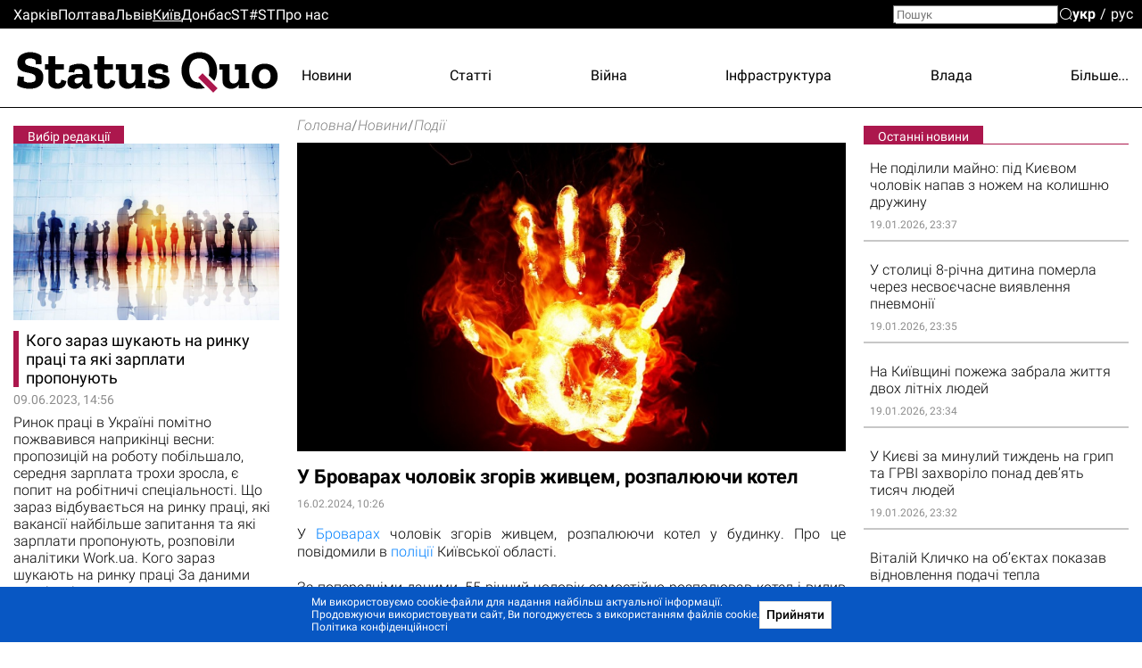

--- FILE ---
content_type: text/html; charset=utf-8
request_url: https://kiev.sq.com.ua/ukr/novini/16.02.2024/u-brovarax-colovik-zgoriv-zivcem-rozpalyuyuci-kotel/%D0%91%D1%80%D0%BE%D0%B2%D0%B0%D1%80%D0%B8
body_size: 28870
content:
<!DOCTYPE html><html lang="uk"><head>
  <meta charset="utf-8">
  <meta name="viewport" content="width=device-width, initial-scale=1">
  <meta property="og:site_name" content="Status Quo">
  <link rel="preconnect" href="https://fonts.googleapis.com">
  <link rel="preconnect" href="https://fonts.gstatic.com" crossorigin="">
  <style type="text/css">@font-face{font-family:'Roboto';font-style:italic;font-weight:300;font-display:swap;src:url(https://fonts.gstatic.com/s/roboto/v30/KFOjCnqEu92Fr1Mu51TjASc3CsTYl4BOQ3o.woff2) format('woff2');unicode-range:U+0460-052F, U+1C80-1C88, U+20B4, U+2DE0-2DFF, U+A640-A69F, U+FE2E-FE2F;}@font-face{font-family:'Roboto';font-style:italic;font-weight:300;font-display:swap;src:url(https://fonts.gstatic.com/s/roboto/v30/KFOjCnqEu92Fr1Mu51TjASc-CsTYl4BOQ3o.woff2) format('woff2');unicode-range:U+0301, U+0400-045F, U+0490-0491, U+04B0-04B1, U+2116;}@font-face{font-family:'Roboto';font-style:italic;font-weight:300;font-display:swap;src:url(https://fonts.gstatic.com/s/roboto/v30/KFOjCnqEu92Fr1Mu51TjASc2CsTYl4BOQ3o.woff2) format('woff2');unicode-range:U+1F00-1FFF;}@font-face{font-family:'Roboto';font-style:italic;font-weight:300;font-display:swap;src:url(https://fonts.gstatic.com/s/roboto/v30/KFOjCnqEu92Fr1Mu51TjASc5CsTYl4BOQ3o.woff2) format('woff2');unicode-range:U+0370-03FF;}@font-face{font-family:'Roboto';font-style:italic;font-weight:300;font-display:swap;src:url(https://fonts.gstatic.com/s/roboto/v30/KFOjCnqEu92Fr1Mu51TjASc1CsTYl4BOQ3o.woff2) format('woff2');unicode-range:U+0102-0103, U+0110-0111, U+0128-0129, U+0168-0169, U+01A0-01A1, U+01AF-01B0, U+1EA0-1EF9, U+20AB;}@font-face{font-family:'Roboto';font-style:italic;font-weight:300;font-display:swap;src:url(https://fonts.gstatic.com/s/roboto/v30/KFOjCnqEu92Fr1Mu51TjASc0CsTYl4BOQ3o.woff2) format('woff2');unicode-range:U+0100-024F, U+0259, U+1E00-1EFF, U+2020, U+20A0-20AB, U+20AD-20CF, U+2113, U+2C60-2C7F, U+A720-A7FF;}@font-face{font-family:'Roboto';font-style:italic;font-weight:300;font-display:swap;src:url(https://fonts.gstatic.com/s/roboto/v30/KFOjCnqEu92Fr1Mu51TjASc6CsTYl4BO.woff2) format('woff2');unicode-range:U+0000-00FF, U+0131, U+0152-0153, U+02BB-02BC, U+02C6, U+02DA, U+02DC, U+2000-206F, U+2074, U+20AC, U+2122, U+2191, U+2193, U+2212, U+2215, U+FEFF, U+FFFD;}@font-face{font-family:'Roboto';font-style:italic;font-weight:700;font-display:swap;src:url(https://fonts.gstatic.com/s/roboto/v30/KFOjCnqEu92Fr1Mu51TzBic3CsTYl4BOQ3o.woff2) format('woff2');unicode-range:U+0460-052F, U+1C80-1C88, U+20B4, U+2DE0-2DFF, U+A640-A69F, U+FE2E-FE2F;}@font-face{font-family:'Roboto';font-style:italic;font-weight:700;font-display:swap;src:url(https://fonts.gstatic.com/s/roboto/v30/KFOjCnqEu92Fr1Mu51TzBic-CsTYl4BOQ3o.woff2) format('woff2');unicode-range:U+0301, U+0400-045F, U+0490-0491, U+04B0-04B1, U+2116;}@font-face{font-family:'Roboto';font-style:italic;font-weight:700;font-display:swap;src:url(https://fonts.gstatic.com/s/roboto/v30/KFOjCnqEu92Fr1Mu51TzBic2CsTYl4BOQ3o.woff2) format('woff2');unicode-range:U+1F00-1FFF;}@font-face{font-family:'Roboto';font-style:italic;font-weight:700;font-display:swap;src:url(https://fonts.gstatic.com/s/roboto/v30/KFOjCnqEu92Fr1Mu51TzBic5CsTYl4BOQ3o.woff2) format('woff2');unicode-range:U+0370-03FF;}@font-face{font-family:'Roboto';font-style:italic;font-weight:700;font-display:swap;src:url(https://fonts.gstatic.com/s/roboto/v30/KFOjCnqEu92Fr1Mu51TzBic1CsTYl4BOQ3o.woff2) format('woff2');unicode-range:U+0102-0103, U+0110-0111, U+0128-0129, U+0168-0169, U+01A0-01A1, U+01AF-01B0, U+1EA0-1EF9, U+20AB;}@font-face{font-family:'Roboto';font-style:italic;font-weight:700;font-display:swap;src:url(https://fonts.gstatic.com/s/roboto/v30/KFOjCnqEu92Fr1Mu51TzBic0CsTYl4BOQ3o.woff2) format('woff2');unicode-range:U+0100-024F, U+0259, U+1E00-1EFF, U+2020, U+20A0-20AB, U+20AD-20CF, U+2113, U+2C60-2C7F, U+A720-A7FF;}@font-face{font-family:'Roboto';font-style:italic;font-weight:700;font-display:swap;src:url(https://fonts.gstatic.com/s/roboto/v30/KFOjCnqEu92Fr1Mu51TzBic6CsTYl4BO.woff2) format('woff2');unicode-range:U+0000-00FF, U+0131, U+0152-0153, U+02BB-02BC, U+02C6, U+02DA, U+02DC, U+2000-206F, U+2074, U+20AC, U+2122, U+2191, U+2193, U+2212, U+2215, U+FEFF, U+FFFD;}@font-face{font-family:'Roboto';font-style:normal;font-weight:300;font-display:swap;src:url(https://fonts.gstatic.com/s/roboto/v30/KFOlCnqEu92Fr1MmSU5fCRc4AMP6lbBP.woff2) format('woff2');unicode-range:U+0460-052F, U+1C80-1C88, U+20B4, U+2DE0-2DFF, U+A640-A69F, U+FE2E-FE2F;}@font-face{font-family:'Roboto';font-style:normal;font-weight:300;font-display:swap;src:url(https://fonts.gstatic.com/s/roboto/v30/KFOlCnqEu92Fr1MmSU5fABc4AMP6lbBP.woff2) format('woff2');unicode-range:U+0301, U+0400-045F, U+0490-0491, U+04B0-04B1, U+2116;}@font-face{font-family:'Roboto';font-style:normal;font-weight:300;font-display:swap;src:url(https://fonts.gstatic.com/s/roboto/v30/KFOlCnqEu92Fr1MmSU5fCBc4AMP6lbBP.woff2) format('woff2');unicode-range:U+1F00-1FFF;}@font-face{font-family:'Roboto';font-style:normal;font-weight:300;font-display:swap;src:url(https://fonts.gstatic.com/s/roboto/v30/KFOlCnqEu92Fr1MmSU5fBxc4AMP6lbBP.woff2) format('woff2');unicode-range:U+0370-03FF;}@font-face{font-family:'Roboto';font-style:normal;font-weight:300;font-display:swap;src:url(https://fonts.gstatic.com/s/roboto/v30/KFOlCnqEu92Fr1MmSU5fCxc4AMP6lbBP.woff2) format('woff2');unicode-range:U+0102-0103, U+0110-0111, U+0128-0129, U+0168-0169, U+01A0-01A1, U+01AF-01B0, U+1EA0-1EF9, U+20AB;}@font-face{font-family:'Roboto';font-style:normal;font-weight:300;font-display:swap;src:url(https://fonts.gstatic.com/s/roboto/v30/KFOlCnqEu92Fr1MmSU5fChc4AMP6lbBP.woff2) format('woff2');unicode-range:U+0100-024F, U+0259, U+1E00-1EFF, U+2020, U+20A0-20AB, U+20AD-20CF, U+2113, U+2C60-2C7F, U+A720-A7FF;}@font-face{font-family:'Roboto';font-style:normal;font-weight:300;font-display:swap;src:url(https://fonts.gstatic.com/s/roboto/v30/KFOlCnqEu92Fr1MmSU5fBBc4AMP6lQ.woff2) format('woff2');unicode-range:U+0000-00FF, U+0131, U+0152-0153, U+02BB-02BC, U+02C6, U+02DA, U+02DC, U+2000-206F, U+2074, U+20AC, U+2122, U+2191, U+2193, U+2212, U+2215, U+FEFF, U+FFFD;}@font-face{font-family:'Roboto';font-style:normal;font-weight:400;font-display:swap;src:url(https://fonts.gstatic.com/s/roboto/v30/KFOmCnqEu92Fr1Mu72xKKTU1Kvnz.woff2) format('woff2');unicode-range:U+0460-052F, U+1C80-1C88, U+20B4, U+2DE0-2DFF, U+A640-A69F, U+FE2E-FE2F;}@font-face{font-family:'Roboto';font-style:normal;font-weight:400;font-display:swap;src:url(https://fonts.gstatic.com/s/roboto/v30/KFOmCnqEu92Fr1Mu5mxKKTU1Kvnz.woff2) format('woff2');unicode-range:U+0301, U+0400-045F, U+0490-0491, U+04B0-04B1, U+2116;}@font-face{font-family:'Roboto';font-style:normal;font-weight:400;font-display:swap;src:url(https://fonts.gstatic.com/s/roboto/v30/KFOmCnqEu92Fr1Mu7mxKKTU1Kvnz.woff2) format('woff2');unicode-range:U+1F00-1FFF;}@font-face{font-family:'Roboto';font-style:normal;font-weight:400;font-display:swap;src:url(https://fonts.gstatic.com/s/roboto/v30/KFOmCnqEu92Fr1Mu4WxKKTU1Kvnz.woff2) format('woff2');unicode-range:U+0370-03FF;}@font-face{font-family:'Roboto';font-style:normal;font-weight:400;font-display:swap;src:url(https://fonts.gstatic.com/s/roboto/v30/KFOmCnqEu92Fr1Mu7WxKKTU1Kvnz.woff2) format('woff2');unicode-range:U+0102-0103, U+0110-0111, U+0128-0129, U+0168-0169, U+01A0-01A1, U+01AF-01B0, U+1EA0-1EF9, U+20AB;}@font-face{font-family:'Roboto';font-style:normal;font-weight:400;font-display:swap;src:url(https://fonts.gstatic.com/s/roboto/v30/KFOmCnqEu92Fr1Mu7GxKKTU1Kvnz.woff2) format('woff2');unicode-range:U+0100-024F, U+0259, U+1E00-1EFF, U+2020, U+20A0-20AB, U+20AD-20CF, U+2113, U+2C60-2C7F, U+A720-A7FF;}@font-face{font-family:'Roboto';font-style:normal;font-weight:400;font-display:swap;src:url(https://fonts.gstatic.com/s/roboto/v30/KFOmCnqEu92Fr1Mu4mxKKTU1Kg.woff2) format('woff2');unicode-range:U+0000-00FF, U+0131, U+0152-0153, U+02BB-02BC, U+02C6, U+02DA, U+02DC, U+2000-206F, U+2074, U+20AC, U+2122, U+2191, U+2193, U+2212, U+2215, U+FEFF, U+FFFD;}@font-face{font-family:'Roboto';font-style:normal;font-weight:500;font-display:swap;src:url(https://fonts.gstatic.com/s/roboto/v30/KFOlCnqEu92Fr1MmEU9fCRc4AMP6lbBP.woff2) format('woff2');unicode-range:U+0460-052F, U+1C80-1C88, U+20B4, U+2DE0-2DFF, U+A640-A69F, U+FE2E-FE2F;}@font-face{font-family:'Roboto';font-style:normal;font-weight:500;font-display:swap;src:url(https://fonts.gstatic.com/s/roboto/v30/KFOlCnqEu92Fr1MmEU9fABc4AMP6lbBP.woff2) format('woff2');unicode-range:U+0301, U+0400-045F, U+0490-0491, U+04B0-04B1, U+2116;}@font-face{font-family:'Roboto';font-style:normal;font-weight:500;font-display:swap;src:url(https://fonts.gstatic.com/s/roboto/v30/KFOlCnqEu92Fr1MmEU9fCBc4AMP6lbBP.woff2) format('woff2');unicode-range:U+1F00-1FFF;}@font-face{font-family:'Roboto';font-style:normal;font-weight:500;font-display:swap;src:url(https://fonts.gstatic.com/s/roboto/v30/KFOlCnqEu92Fr1MmEU9fBxc4AMP6lbBP.woff2) format('woff2');unicode-range:U+0370-03FF;}@font-face{font-family:'Roboto';font-style:normal;font-weight:500;font-display:swap;src:url(https://fonts.gstatic.com/s/roboto/v30/KFOlCnqEu92Fr1MmEU9fCxc4AMP6lbBP.woff2) format('woff2');unicode-range:U+0102-0103, U+0110-0111, U+0128-0129, U+0168-0169, U+01A0-01A1, U+01AF-01B0, U+1EA0-1EF9, U+20AB;}@font-face{font-family:'Roboto';font-style:normal;font-weight:500;font-display:swap;src:url(https://fonts.gstatic.com/s/roboto/v30/KFOlCnqEu92Fr1MmEU9fChc4AMP6lbBP.woff2) format('woff2');unicode-range:U+0100-024F, U+0259, U+1E00-1EFF, U+2020, U+20A0-20AB, U+20AD-20CF, U+2113, U+2C60-2C7F, U+A720-A7FF;}@font-face{font-family:'Roboto';font-style:normal;font-weight:500;font-display:swap;src:url(https://fonts.gstatic.com/s/roboto/v30/KFOlCnqEu92Fr1MmEU9fBBc4AMP6lQ.woff2) format('woff2');unicode-range:U+0000-00FF, U+0131, U+0152-0153, U+02BB-02BC, U+02C6, U+02DA, U+02DC, U+2000-206F, U+2074, U+20AC, U+2122, U+2191, U+2193, U+2212, U+2215, U+FEFF, U+FFFD;}@font-face{font-family:'Roboto';font-style:normal;font-weight:700;font-display:swap;src:url(https://fonts.gstatic.com/s/roboto/v30/KFOlCnqEu92Fr1MmWUlfCRc4AMP6lbBP.woff2) format('woff2');unicode-range:U+0460-052F, U+1C80-1C88, U+20B4, U+2DE0-2DFF, U+A640-A69F, U+FE2E-FE2F;}@font-face{font-family:'Roboto';font-style:normal;font-weight:700;font-display:swap;src:url(https://fonts.gstatic.com/s/roboto/v30/KFOlCnqEu92Fr1MmWUlfABc4AMP6lbBP.woff2) format('woff2');unicode-range:U+0301, U+0400-045F, U+0490-0491, U+04B0-04B1, U+2116;}@font-face{font-family:'Roboto';font-style:normal;font-weight:700;font-display:swap;src:url(https://fonts.gstatic.com/s/roboto/v30/KFOlCnqEu92Fr1MmWUlfCBc4AMP6lbBP.woff2) format('woff2');unicode-range:U+1F00-1FFF;}@font-face{font-family:'Roboto';font-style:normal;font-weight:700;font-display:swap;src:url(https://fonts.gstatic.com/s/roboto/v30/KFOlCnqEu92Fr1MmWUlfBxc4AMP6lbBP.woff2) format('woff2');unicode-range:U+0370-03FF;}@font-face{font-family:'Roboto';font-style:normal;font-weight:700;font-display:swap;src:url(https://fonts.gstatic.com/s/roboto/v30/KFOlCnqEu92Fr1MmWUlfCxc4AMP6lbBP.woff2) format('woff2');unicode-range:U+0102-0103, U+0110-0111, U+0128-0129, U+0168-0169, U+01A0-01A1, U+01AF-01B0, U+1EA0-1EF9, U+20AB;}@font-face{font-family:'Roboto';font-style:normal;font-weight:700;font-display:swap;src:url(https://fonts.gstatic.com/s/roboto/v30/KFOlCnqEu92Fr1MmWUlfChc4AMP6lbBP.woff2) format('woff2');unicode-range:U+0100-024F, U+0259, U+1E00-1EFF, U+2020, U+20A0-20AB, U+20AD-20CF, U+2113, U+2C60-2C7F, U+A720-A7FF;}@font-face{font-family:'Roboto';font-style:normal;font-weight:700;font-display:swap;src:url(https://fonts.gstatic.com/s/roboto/v30/KFOlCnqEu92Fr1MmWUlfBBc4AMP6lQ.woff2) format('woff2');unicode-range:U+0000-00FF, U+0131, U+0152-0153, U+02BB-02BC, U+02C6, U+02DA, U+02DC, U+2000-206F, U+2074, U+20AC, U+2122, U+2191, U+2193, U+2212, U+2215, U+FEFF, U+FFFD;}@font-face{font-family:'Roboto';font-style:normal;font-weight:900;font-display:swap;src:url(https://fonts.gstatic.com/s/roboto/v30/KFOlCnqEu92Fr1MmYUtfCRc4AMP6lbBP.woff2) format('woff2');unicode-range:U+0460-052F, U+1C80-1C88, U+20B4, U+2DE0-2DFF, U+A640-A69F, U+FE2E-FE2F;}@font-face{font-family:'Roboto';font-style:normal;font-weight:900;font-display:swap;src:url(https://fonts.gstatic.com/s/roboto/v30/KFOlCnqEu92Fr1MmYUtfABc4AMP6lbBP.woff2) format('woff2');unicode-range:U+0301, U+0400-045F, U+0490-0491, U+04B0-04B1, U+2116;}@font-face{font-family:'Roboto';font-style:normal;font-weight:900;font-display:swap;src:url(https://fonts.gstatic.com/s/roboto/v30/KFOlCnqEu92Fr1MmYUtfCBc4AMP6lbBP.woff2) format('woff2');unicode-range:U+1F00-1FFF;}@font-face{font-family:'Roboto';font-style:normal;font-weight:900;font-display:swap;src:url(https://fonts.gstatic.com/s/roboto/v30/KFOlCnqEu92Fr1MmYUtfBxc4AMP6lbBP.woff2) format('woff2');unicode-range:U+0370-03FF;}@font-face{font-family:'Roboto';font-style:normal;font-weight:900;font-display:swap;src:url(https://fonts.gstatic.com/s/roboto/v30/KFOlCnqEu92Fr1MmYUtfCxc4AMP6lbBP.woff2) format('woff2');unicode-range:U+0102-0103, U+0110-0111, U+0128-0129, U+0168-0169, U+01A0-01A1, U+01AF-01B0, U+1EA0-1EF9, U+20AB;}@font-face{font-family:'Roboto';font-style:normal;font-weight:900;font-display:swap;src:url(https://fonts.gstatic.com/s/roboto/v30/KFOlCnqEu92Fr1MmYUtfChc4AMP6lbBP.woff2) format('woff2');unicode-range:U+0100-024F, U+0259, U+1E00-1EFF, U+2020, U+20A0-20AB, U+20AD-20CF, U+2113, U+2C60-2C7F, U+A720-A7FF;}@font-face{font-family:'Roboto';font-style:normal;font-weight:900;font-display:swap;src:url(https://fonts.gstatic.com/s/roboto/v30/KFOlCnqEu92Fr1MmYUtfBBc4AMP6lQ.woff2) format('woff2');unicode-range:U+0000-00FF, U+0131, U+0152-0153, U+02BB-02BC, U+02C6, U+02DA, U+02DC, U+2000-206F, U+2074, U+20AC, U+2122, U+2191, U+2193, U+2212, U+2215, U+FEFF, U+FFFD;}@font-face{font-family:'Zilla Slab';font-style:normal;font-weight:700;font-display:swap;src:url(https://fonts.gstatic.com/s/zillaslab/v11/dFa5ZfeM_74wlPZtksIFYoEf6H2pW3pwfa3Efg.woff2) format('woff2');unicode-range:U+0100-024F, U+0259, U+1E00-1EFF, U+2020, U+20A0-20AB, U+20AD-20CF, U+2113, U+2C60-2C7F, U+A720-A7FF;}@font-face{font-family:'Zilla Slab';font-style:normal;font-weight:700;font-display:swap;src:url(https://fonts.gstatic.com/s/zillaslab/v11/dFa5ZfeM_74wlPZtksIFYoEf6HOpW3pwfa0.woff2) format('woff2');unicode-range:U+0000-00FF, U+0131, U+0152-0153, U+02BB-02BC, U+02C6, U+02DA, U+02DC, U+2000-206F, U+2074, U+20AC, U+2122, U+2191, U+2193, U+2212, U+2215, U+FEFF, U+FFFD;}</style>
  <title>Новини Києва - У Броварах чоловік згорів живцем, розпалюючи котел | Головні новини Києва сьогодні - Status Quo</title>
  <base href="/">
  <link rel="icon" type="image/x-icon" href="favicon.ico">
  <link href="/assets/unitegallery/css/unite-gallery.css" rel="stylesheet" type="text/css" media="print" onload="this.media='all'"><noscript><link rel="stylesheet" href="/assets/unitegallery/css/unite-gallery.css"></noscript>
  <link href="/assets/unitegallery/themes/default/ug-theme-default.css?t=1" rel="stylesheet" type="text/css">
  <script>
    function onLogoLoad() {
      document.querySelector('.logo-container').setAttribute('data-loaded', 1)
    }

    function hideLoadedWithErrorImages() {
      var imgs = document.querySelectorAll('img:not([data-listen-for-load-error])');
      for (var i = 0; i < imgs.length; i++) {
        var img = imgs.item(i);
        img.setAttribute('data-listen-for-load-error', 1);
        img.addEventListener('error', function() {
          this.setAttribute('load-error', 1);
        });
      }
    }
  </script>
<style>*{-webkit-text-size-adjust:none;}body,div,html,img{margin:0;padding:0;border:0;outline:0;vertical-align:baseline;background:transparent;}html{height:auto;-webkit-text-size-adjust:none;overflow-y:scroll;}@media (max-width:1024px){html{max-width:100vw;overflow-x:hidden;}}*{box-sizing:border-box;}body{height:100%;position:relative;background:#fff;font:16px/1.2 Roboto,sans-serif;color:#000;}.splash-logo{position:fixed;top:50%;left:50%;transform:translate(-50%,-50%);}</style><style>@font-face{font-family:icomoon;src:url(/assets/fonts/icomoon/fonts/icomoon.eot?cn7b7p);src:url(/assets/fonts/icomoon/fonts/icomoon.eot?cn7b7p#iefix) format("embedded-opentype"),url(/assets/fonts/icomoon/fonts/icomoon.ttf?cn7b7p) format("truetype"),url(/assets/fonts/icomoon/fonts/icomoon.woff?cn7b7p) format("woff"),url(/assets/fonts/icomoon/fonts/icomoon.svg?cn7b7p#icomoon) format("svg");font-weight:400;font-style:normal;font-display:block;}[class^=icon-]{font-family:icomoon!important;speak:never;font-style:normal;font-weight:400;font-feature-settings:normal;font-variant:normal;text-transform:none;line-height:1;-webkit-font-smoothing:antialiased;-moz-osx-font-smoothing:grayscale;}.icon-x:before{content:"\e903";}.icon-fb:before{content:"\e901";}.icon-tg:before{content:"\e902";}.icon-yt:before{content:"\e904";}.icon-search:before{content:"\e900";}*{-webkit-text-size-adjust:none;}article,body,div,form,h1,header,html,i,img,label,p,span,time{margin:0;padding:0;border:0;outline:0;vertical-align:baseline;background:transparent;}article,header{display:block;}html{height:auto;-webkit-text-size-adjust:none;overflow-y:scroll;}@media (max-width:1024px){html{max-width:100vw;overflow-x:hidden;}}*{box-sizing:border-box;}body{height:100%;position:relative;background:#fff;font:16px/1.2 Roboto,sans-serif;color:#000;}button{font-family:Roboto,sans-serif;}button{font-weight:500;outline:0;-webkit-appearance:none;-moz-appearance:none;appearance:none;cursor:pointer;}img:not([height]){max-width:100%;height:auto;}input{font-family:Roboto,sans-serif;}input{vertical-align:top;}a{color:#000;}a:hover{cursor:pointer;}a:hover,a:hover .like-h3{color:#939393;}.like-h3,h1{line-height:1.1;color:#000;}h1{font-size:29px;font-weight:700;}.like-h3,a,p{font-size:16px;}a{vertical-align:baseline;transform:translateZ(0);}a,a:hover{text-decoration:none;}.container{width:100%;max-width:1350px;padding:0 15px;margin:0 auto;overflow:hidden;}.clear-float{font-size:0;line-height:0!important;display:block!important;float:none!important;clear:both;overflow:hidden;border:none!important;}.icon-btn{background:none;padding:0;margin:0;outline:none;border:none;box-shadow:none;color:inherit;}input[type=search]::-webkit-search-decoration{visibility:hidden;display:none!important;pointer-events:none;position:absolute;right:0;}@media screen and (min-width:671px){.show-in-one-column-only{display:none!important;}}</style><link rel="stylesheet" href="1756133872365/browser/styles.aeaf3147df2938a45d29.css" media="print" onload="this.media='all'"><noscript><link rel="stylesheet" href="1756133872365/browser/styles.aeaf3147df2938a45d29.css"></noscript><style ng-transition="serverApp">#main[_ngcontent-sc56]{min-height:100vh}.maintenance-text[_ngcontent-sc56]{position:fixed;top:50%;left:0;right:0;transform:translateY(-50%);text-align:center}.maintenance-text[_ngcontent-sc56]   a[_ngcontent-sc56]{font-size:inherit}h1[_ngcontent-sc56]{position:absolute;top:-1000px}</style><meta property="og:locale" content="uk"><style ng-transition="serverApp">header[_ngcontent-sc53]{border-bottom:1px solid #000;position:relative}header[_ngcontent-sc53] > .container[_ngcontent-sc53]{height:88px;display:flex;overflow:visible;position:relative}.cities-list-container[_ngcontent-sc53]{height:32px;display:flex;align-items:center;background:#000}.cities-list-container[_ngcontent-sc53]   .cities-list[_ngcontent-sc53]{display:flex;align-items:center;grid-gap:46px;gap:46px}@media screen and (max-width:1020px){.cities-list-container[_ngcontent-sc53]   .cities-list[_ngcontent-sc53]{grid-gap:22px;gap:22px}}.cities-list-container[_ngcontent-sc53]   a[_ngcontent-sc53]{color:#fff}.cities-list-container[_ngcontent-sc53]   a.current[_ngcontent-sc53], .cities-list-container[_ngcontent-sc53]   a[_ngcontent-sc53]:hover{text-decoration:underline}.categories-list[_ngcontent-sc53]{display:flex;align-items:center;padding-top:9px;grid-gap:22px;gap:22px;justify-content:space-between;flex-grow:1;position:relative}.categories-list[_ngcontent-sc53] > a[_ngcontent-sc53]{display:none}.categories-list[_ngcontent-sc53]   .more-link[_ngcontent-sc53]{display:none;cursor:default;padding-left:20px;margin-left:-20px}.categories-list[_ngcontent-sc53]   .more-link[_ngcontent-sc53]:hover{display:flex;height:100%;align-items:center;position:relative;color:#939393}.categories-list[_ngcontent-sc53]   .more-link[_ngcontent-sc53]:hover:before{content:"";position:absolute;bottom:0;right:0;left:-100%;height:32px}.categories-list[_ngcontent-sc53]   .more-link[_ngcontent-sc53]:hover   .more-categories-list[_ngcontent-sc53]{display:block}.categories-list[_ngcontent-sc53]   .more-categories-list[_ngcontent-sc53]{position:absolute;right:-15px;top:100%;min-width:250px;display:none;border:1px solid #000;border-top:none;background:#fff;z-index:1;padding:4px 0 8px}@media screen and (max-width:1350px){.categories-list[_ngcontent-sc53]   .more-categories-list[_ngcontent-sc53]{border-right-color:transparent}}.categories-list[_ngcontent-sc53]   .more-categories-list[_ngcontent-sc53]   a[_ngcontent-sc53]{height:36px;display:flex;padding:3px 19px 3px 35px;align-items:center;justify-content:flex-end}.categories-list[_ngcontent-sc53]   .more-categories-list[_ngcontent-sc53]:hover{display:block}@media screen and (min-width:700px){.categories-list[_ngcontent-sc53] > a[_ngcontent-sc53]:nth-child(3):last-of-type, .categories-list[_ngcontent-sc53] > a[_ngcontent-sc53]:nth-child(-n+2){display:block}.categories-list[_ngcontent-sc53] > a[_ngcontent-sc53]:nth-child(3):last-of-type + .more-link[_ngcontent-sc53]{display:none}.categories-list[_ngcontent-sc53]   .more-link[_ngcontent-sc53]:nth-child(n+2){display:flex}.categories-list[_ngcontent-sc53]   .more-link[_ngcontent-sc53]:nth-child(n+2) ~ a[_ngcontent-sc53]{display:none}.categories-list[_ngcontent-sc53]   .more-link[_ngcontent-sc53]:nth-child(n+2) ~ a[_ngcontent-sc53]:nth-child(-n+2){display:block}.categories-list[_ngcontent-sc53]   .more-link[_ngcontent-sc53]   a[_ngcontent-sc53]:nth-child(-n+2){display:none}}@media screen and (min-width:800px){.categories-list[_ngcontent-sc53] > a[_ngcontent-sc53]:nth-child(4):last-of-type, .categories-list[_ngcontent-sc53] > a[_ngcontent-sc53]:nth-child(-n+3){display:block}.categories-list[_ngcontent-sc53] > a[_ngcontent-sc53]:nth-child(4):last-of-type + .more-link[_ngcontent-sc53]{display:none}.categories-list[_ngcontent-sc53]   .more-link[_ngcontent-sc53]:nth-child(n+3){display:flex}.categories-list[_ngcontent-sc53]   .more-link[_ngcontent-sc53]:nth-child(n+3) ~ a[_ngcontent-sc53]{display:none}.categories-list[_ngcontent-sc53]   .more-link[_ngcontent-sc53]:nth-child(n+3) ~ a[_ngcontent-sc53]:nth-child(-n+3){display:block}.categories-list[_ngcontent-sc53]   .more-link[_ngcontent-sc53]   a[_ngcontent-sc53]:nth-child(-n+3){display:none}}@media screen and (min-width:1000px){.categories-list[_ngcontent-sc53] > a[_ngcontent-sc53]:nth-child(5):last-of-type, .categories-list[_ngcontent-sc53] > a[_ngcontent-sc53]:nth-child(-n+4){display:block}.categories-list[_ngcontent-sc53] > a[_ngcontent-sc53]:nth-child(5):last-of-type + .more-link[_ngcontent-sc53]{display:none}.categories-list[_ngcontent-sc53]   .more-link[_ngcontent-sc53]:nth-child(n+4){display:flex}.categories-list[_ngcontent-sc53]   .more-link[_ngcontent-sc53]:nth-child(n+4) ~ a[_ngcontent-sc53]{display:none}.categories-list[_ngcontent-sc53]   .more-link[_ngcontent-sc53]:nth-child(n+4) ~ a[_ngcontent-sc53]:nth-child(-n+4){display:block}.categories-list[_ngcontent-sc53]   .more-link[_ngcontent-sc53]   a[_ngcontent-sc53]:nth-child(-n+4){display:none}}@media screen and (min-width:1250px){.categories-list[_ngcontent-sc53] > a[_ngcontent-sc53]:nth-child(6):last-of-type, .categories-list[_ngcontent-sc53] > a[_ngcontent-sc53]:nth-child(-n+5){display:block}.categories-list[_ngcontent-sc53] > a[_ngcontent-sc53]:nth-child(6):last-of-type + .more-link[_ngcontent-sc53]{display:none}.categories-list[_ngcontent-sc53]   .more-link[_ngcontent-sc53]:nth-child(n+5){display:flex}.categories-list[_ngcontent-sc53]   .more-link[_ngcontent-sc53]:nth-child(n+5) ~ a[_ngcontent-sc53]{display:none}.categories-list[_ngcontent-sc53]   .more-link[_ngcontent-sc53]:nth-child(n+5) ~ a[_ngcontent-sc53]:nth-child(-n+5){display:block}.categories-list[_ngcontent-sc53]   .more-link[_ngcontent-sc53]   a[_ngcontent-sc53]:nth-child(-n+5){display:none}}#mobile-menu-switcher[_ngcontent-sc53], #opened-menu-click-listener[_ngcontent-sc53]{display:none}.logo-container[_ngcontent-sc53]{display:flex;opacity:0}.logo-container[data-loaded][_ngcontent-sc53]{opacity:1}.logo-container[_ngcontent-sc53]   a[_ngcontent-sc53]{position:relative;display:flex}.logo-container[_ngcontent-sc53]   a[_ngcontent-sc53]:after{content:"";position:absolute;left:72.7%;top:68.3%;width:8%;height:9.6%;transform:translate(-50%,-50%) rotate(45deg);background:var(--main-color,#a14484)}@media screen and (max-width:840px),screen and (pointer:coarse){[_nghost-sc53]{position:sticky;top:0;background:#fff;display:block;z-index:1}header[_ngcontent-sc53]{display:flex;align-items:center}}@media only screen and (max-width:840px) and (max-width:670px),only screen and (pointer:coarse) and (max-width:670px){header[_ngcontent-sc53]{height:40px}}@media only screen and (max-width:840px) and (min-width:671px) and (max-width:1000px),only screen and (pointer:coarse) and (min-width:671px) and (max-width:1000px){header[_ngcontent-sc53]{height:48px}}@media screen and (max-width:840px),screen and (pointer:coarse){.logo-container[_ngcontent-sc53]   img[_ngcontent-sc53]{max-width:35vw;max-height:43px}.categories-list[_ngcontent-sc53], .cities-list-container[_ngcontent-sc53], .search[_ngcontent-sc53]{display:none}header[_ngcontent-sc53] > .container[_ngcontent-sc53]{align-items:center;justify-content:center;height:auto;position:static}sq-select-language[_ngcontent-sc53]{position:absolute;left:12px;top:50%;transform:translateY(-50%)}#mobile-menu-switcher[_ngcontent-sc53]:checked ~ label[for=mobile-menu-switcher][_ngcontent-sc53]   .line-1[_ngcontent-sc53], #mobile-menu-switcher[_ngcontent-sc53]:checked ~ label[for=mobile-menu-switcher][_ngcontent-sc53]   .line-4[_ngcontent-sc53]{opacity:0}#mobile-menu-switcher[_ngcontent-sc53]:checked ~ label[for=mobile-menu-switcher][_ngcontent-sc53]   .line-2[_ngcontent-sc53]{transform:rotate(-38deg)}#mobile-menu-switcher[_ngcontent-sc53]:checked ~ label[for=mobile-menu-switcher][_ngcontent-sc53]   .line-3[_ngcontent-sc53]{transform:rotate(38deg)}#mobile-menu-switcher[_ngcontent-sc53]:checked ~ label[for=mobile-menu-switcher][_ngcontent-sc53] ~ .container[_ngcontent-sc53]   .categories-list[_ngcontent-sc53]{position:absolute;display:block;left:0;right:0;top:100%;background:#fff;z-index:1;margin-top:1px;box-shadow:0 4px 4px rgba(0,0,0,.25);max-height:85vh;overflow:auto;padding:52px 10px 30px 50%}#mobile-menu-switcher[_ngcontent-sc53]:checked ~ label[for=mobile-menu-switcher][_ngcontent-sc53] ~ .container[_ngcontent-sc53]   .categories-list[_ngcontent-sc53] > a[_ngcontent-sc53]{display:flex;height:36px;align-items:center;line-height:1.1}#mobile-menu-switcher[_ngcontent-sc53]:checked ~ label[for=mobile-menu-switcher][_ngcontent-sc53] ~ .container[_ngcontent-sc53]   .categories-list[_ngcontent-sc53]   .more-link[_ngcontent-sc53]{display:none}#mobile-menu-switcher[_ngcontent-sc53]:checked ~ label[for=mobile-menu-switcher][_ngcontent-sc53] ~ .cities-list-container[_ngcontent-sc53]{position:absolute;left:0;top:100%;margin-top:53px;background-color:transparent!important;z-index:2;display:block;max-width:45%;max-height:calc($mobile-menu-items-container-max-height - 11px);overflow:auto;height:auto}#mobile-menu-switcher[_ngcontent-sc53]:checked ~ label[for=mobile-menu-switcher][_ngcontent-sc53] ~ .cities-list-container[_ngcontent-sc53]   .cities-list[_ngcontent-sc53]{flex-direction:column;align-items:flex-start;justify-content:center;grid-gap:0;gap:0}#mobile-menu-switcher[_ngcontent-sc53]:checked ~ label[for=mobile-menu-switcher][_ngcontent-sc53] ~ .cities-list-container[_ngcontent-sc53]   .cities-list[_ngcontent-sc53]   a[_ngcontent-sc53]{color:#000;height:36px;display:flex;align-items:center;padding-left:10px}#mobile-menu-switcher[_ngcontent-sc53]:checked ~ label[for=mobile-menu-switcher][_ngcontent-sc53] ~ .container[_ngcontent-sc53]   .search[_ngcontent-sc53]{position:absolute;top:100%;left:0;right:0;height:40px;display:block;border:1px solid #000;border-right:none;border-left:none;background:#fff;z-index:2}#mobile-menu-switcher[_ngcontent-sc53]:checked ~ label[for=mobile-menu-switcher][_ngcontent-sc53] ~ .container[_ngcontent-sc53]   .search[_ngcontent-sc53]   input[_ngcontent-sc53]{position:absolute;left:0;right:0;top:0;bottom:0;height:100%;width:100%;border:none;outline:none;font-size:16px;padding-left:50px}#mobile-menu-switcher[_ngcontent-sc53]:checked ~ label[for=mobile-menu-switcher][_ngcontent-sc53] ~ .container[_ngcontent-sc53]   .search[_ngcontent-sc53]   .icon-btn[_ngcontent-sc53]{position:absolute;left:20px;top:50%;transform:translateY(-50%);font-size:16px;width:auto}#mobile-menu-switcher[_ngcontent-sc53]:checked ~ label[for=mobile-menu-switcher][_ngcontent-sc53] ~ #opened-menu-click-listener[_ngcontent-sc53]{display:block;position:absolute;left:0;top:0;right:0;height:100vh}}label[for=mobile-menu-switcher][_ngcontent-sc53]{position:absolute;right:15px;top:50%;transform:translateY(-50%);width:30px;height:20px;z-index:1}label[for=mobile-menu-switcher][_ngcontent-sc53]   .line[_ngcontent-sc53]{position:absolute;left:0;right:0;height:2px;background:#000;border-radius:2px;transition:all .3s}label[for=mobile-menu-switcher][_ngcontent-sc53]   .line.line-1[_ngcontent-sc53]{top:0}label[for=mobile-menu-switcher][_ngcontent-sc53]   .line.line-2[_ngcontent-sc53], label[for=mobile-menu-switcher][_ngcontent-sc53]   .line.line-3[_ngcontent-sc53]{top:50%;margin-top:-1px;transition-delay:.1s}label[for=mobile-menu-switcher][_ngcontent-sc53]   .line.line-4[_ngcontent-sc53]{bottom:0}@media screen and (pointer:fine) and (min-width:841px){.cities-list[_ngcontent-sc53]{padding-right:315px}.logo-container[_ngcontent-sc53]{width:25%;padding-right:10px;margin-right:10px;display:flex;align-items:center}label[for=mobile-menu-switcher][_ngcontent-sc53]{display:none}header[_ngcontent-sc53] > .container[_ngcontent-sc53]{padding-top:7px}.search[_ngcontent-sc53]{display:flex;grid-gap:8px;gap:8px}.search[_ngcontent-sc53]   .icon-btn[_ngcontent-sc53]{width:16px}.search-and-lang[_ngcontent-sc53]{display:flex;align-items:center;grid-gap:30px;gap:30px;position:absolute;right:10px;top:-16px;transform:translateY(-50%);color:#fff}.search-and-lang[_ngcontent-sc53]   sq-select-language[_ngcontent-sc53]{margin-top:-2px}}</style><style ng-transition="serverApp">[_nghost-sc55]{display:block;background:#000711;color:#fff}.footer-container[_ngcontent-sc55]{padding:28px 15px 23px}.footer-row[_ngcontent-sc55]{display:flex;grid-gap:20px;gap:20px}.footer-row[_ngcontent-sc55]   .buttons-and-social-links[_ngcontent-sc55]{display:flex;margin-left:auto;grid-gap:56px;gap:56px;align-items:flex-start}.footer-row[_ngcontent-sc55]   .buttons-and-social-links[_ngcontent-sc55]   .buttons[_ngcontent-sc55]{display:flex;flex-wrap:wrap;grid-gap:7px 17px;gap:7px 17px;max-width:466px}@media only screen and (max-width:1350px),only screen and (min-width:1351px){.footer-row[_ngcontent-sc55]   .buttons-and-social-links[_ngcontent-sc55]   .buttons[_ngcontent-sc55]{min-width:380px}}.footer-row[_ngcontent-sc55]   .buttons-and-social-links[_ngcontent-sc55]   .buttons[_ngcontent-sc55]   a[_ngcontent-sc55]{border:1px solid #fff;width:calc(50% - 9px);height:44px;display:flex;justify-content:center;align-items:center;font-weight:300;color:#fff;padding:5px;text-align:center;line-height:1}.footer-row[_ngcontent-sc55]   .buttons-and-social-links[_ngcontent-sc55]   .buttons[_ngcontent-sc55]   a.highlighted[_ngcontent-sc55]{background:#fff;color:#000}.footer-row[_ngcontent-sc55]   .buttons-and-social-links[_ngcontent-sc55]   .buttons[_ngcontent-sc55]   a[_ngcontent-sc55]:hover{opacity:.8}.footer-row[_ngcontent-sc55]   .buttons-and-social-links[_ngcontent-sc55]   .social-links[_ngcontent-sc55]{display:flex;grid-gap:10px;gap:10px;flex-wrap:wrap}.footer-row[_ngcontent-sc55]   .buttons-and-social-links[_ngcontent-sc55]   .social-links[_ngcontent-sc55]   a[_ngcontent-sc55]{flex-shrink:0;color:#fff;font-size:36px}.footer-row[_ngcontent-sc55]   .buttons-and-social-links[_ngcontent-sc55]   .social-links[_ngcontent-sc55]   a[_ngcontent-sc55]:hover{opacity:.9}@media screen and (max-width:960px){.footer-row[_ngcontent-sc55]   .buttons-and-social-links[_ngcontent-sc55]   .buttons[_ngcontent-sc55]{max-width:275px;min-width:230px}.footer-row[_ngcontent-sc55]   .buttons-and-social-links[_ngcontent-sc55]   .buttons[_ngcontent-sc55]   a[_ngcontent-sc55]{width:100%}.footer-row[_ngcontent-sc55]   .buttons-and-social-links[_ngcontent-sc55]   .social-links[_ngcontent-sc55]{flex-wrap:nowrap;flex-direction:column}}@media screen and (max-width:700px){.footer-row[_ngcontent-sc55]{flex-direction:column}.footer-row[_ngcontent-sc55]   .text[_ngcontent-sc55]{order:2}.footer-row[_ngcontent-sc55]   .buttons[_ngcontent-sc55]{min-width:auto}.footer-row[_ngcontent-sc55]   .buttons-and-social-links[_ngcontent-sc55]{order:1;margin-left:0;justify-content:space-between}}.footer-row[_ngcontent-sc55]   .text[_ngcontent-sc55]{font-weight:300;font-size:14px}.footer-row[_ngcontent-sc55]   .text[_ngcontent-sc55]     h1{font-weight:inherit;font-size:inherit;margin:0;display:inline;padding:0;color:inherit}.footer-row[_ngcontent-sc55]   .text[_ngcontent-sc55]     table{margin:15px 0}.footer-row[_ngcontent-sc55]   .text[_ngcontent-sc55]     table th{font-weight:400;height:28px}.footer-row[_ngcontent-sc55]   .text[_ngcontent-sc55]     table th:first-child{padding-right:46px}.footer-row[_ngcontent-sc55]   .text[_ngcontent-sc55]     table td{line-height:1.3}.footer-row[_ngcontent-sc55]   .text[_ngcontent-sc55]     a{color:#fff}.footer-row[_ngcontent-sc55]   .text[_ngcontent-sc55]     a:hover{opacity:.8}.footer-row.text-2[_ngcontent-sc55]{font-size:12px;margin:13px 0 0;display:block}.footer-row.text-2[_ngcontent-sc55]     *{font-size:inherit}.cookies-accept[_ngcontent-sc55]{color:#fff;font-size:12px;background-color:#0857c3;padding:10px 15px;position:fixed;bottom:0;right:0;left:0;width:100%;display:flex;justify-content:center;align-items:center;grid-gap:16px;gap:16px}.cookies-accept[_ngcontent-sc55]     a{font-size:inherit;color:inherit}@media screen and (max-width:700px){.cookies-accept[_ngcontent-sc55]{flex-direction:column;grid-gap:0;gap:0;align-items:flex-start}.cookies-accept[_ngcontent-sc55]   .button-container[_ngcontent-sc55]{margin:-10px 0 0 auto}}</style><style ng-transition="serverApp">[_nghost-sc52]{display:flex}a[_ngcontent-sc52]{color:inherit}a.active[_ngcontent-sc52]{font-weight:700}a[_ngcontent-sc52] + a[_ngcontent-sc52]:before{content:"/";display:inline-block;font-weight:400;margin:0 5px}</style><meta _ngcontent-sc56="" property="fb:admins" content="100002069340398"><meta _ngcontent-sc56="" property="fb:app_id" content="159494080806845"><!-- prtn --><script _ngcontent-sc56="" type="text/javascript"><!--
var _acic={dataProvider:10};(function(){var e=document.createElement("script");e.type="text/javascript";e.async=true;e.src="//www.acint.net/aci.js";var t=document.getElementsByTagName("script")[0];t.parentNode.insertBefore(e,t)})()
//-->
</script><!-- /prtn  --><meta _ngcontent-sc56="" name="yandex-verification" content="27ea2987ab04699d"><meta _ngcontent-sc56="" name="yandex-verification" content="cc51be89f706e2c7"><meta _ngcontent-sc56="" name="2b60ea13e06c3c43f08dca80d2d13763" content=""><meta _ngcontent-sc56="" name="d7bf0a6102400af6a1b3959b204a763a" content="34d6c1c3b13e9e4fbbcd88c36772faf9"><meta _ngcontent-sc56="" name="rpa18caad873e84764a0432c2fa81a403b" content="23e7da1984094b73b0dd86bed1790a3e"><meta _ngcontent-sc56="" name="wmail-verification" content="36b05d35e61296ea4a625a19de86f220"><meta _ngcontent-sc56="" name="d6144b49f5c5a1577b847cae810a2228" content="af980010e2f1f7a716f823140fbded33"><!--04158e5768c609bf3fc1b7d91faa6634--><!-- prtn --><script _ngcontent-sc56="" type="text/javascript"><!--
var _acic={dataProvider:10};(function(){var e=document.createElement("script");e.type="text/javascript";e.async=true;e.src="//www.acint.net/aci.js";var t=document.getElementsByTagName("script")[0];t.parentNode.insertBefore(e,t)})()
//-->
</script><!-- /prtn --><!-- Google Tag Manager --><script _ngcontent-sc56="">(function(w,d,s,l,i){w[l]=w[l]||[];w[l].push({'gtm.start':
new Date().getTime(),event:'gtm.js'});var f=d.getElementsByTagName(s)[0],
j=d.createElement(s),dl=l!='dataLayer'?'&l='+l:'';j.async=true;j.src=
'https://www.googletagmanager.com/gtm.js?id='+i+dl;f.parentNode.insertBefore(j,f);
})(window,document,'script','dataLayer','GTM-WWT88K7');
</script><!-- /Google Tag Manager --><!-- GTM prtn --><script _ngcontent-sc56="" async="" src="https://www.googletagmanager.com/gtag/js?id=G-T1B8EH6H16"></script><script _ngcontent-sc56="">window.dataLayer = window.dataLayer || [];
  function gtag(){dataLayer.push(arguments);}
  gtag('js', new Date());

  gtag('config', 'G-T1B8EH6H16');
</script><!-- //GTM prtn --><!-- Global site tag (gtag.js) - Google Analytics --><script _ngcontent-sc56="" async="" src="https://www.googletagmanager.com/gtag/js?id=UA-109845499-1"></script><script _ngcontent-sc56="">window.dataLayer = window.dataLayer || [];
	function gtag(){dataLayer.push(arguments);}
	gtag('js', new Date());
    gtag('config', 'G-JHSZQ5SN7N');
	gtag('config', 'G-9S5DL9TRR2');
</script><!-- /Google Analytics --><!-- adsbygoogle --><script _ngcontent-sc56="" async="" src="https://pagead2.googlesyndication.com/pagead/js/adsbygoogle.js?client=ca-pub-9276629481657818" crossorigin="anonymous"></script><!-- /adsbygoogle --><!-- Matomo loc--><script _ngcontent-sc56="">var _paq = window._paq = window._paq || [];
  /* tracker methods like "setCustomDimension" should be called before "trackPageView" */
  _paq.push(["setDocumentTitle", document.domain + "/" + document.title]);
  _paq.push(["setCookieDomain", "*.sq.com.ua"]);
  _paq.push(['trackPageView']);
  _paq.push(['enableLinkTracking']);
  (function() {
    var u="//atomo.sq.com.ua/";
    _paq.push(['setTrackerUrl', u+'matomo.php']);
    _paq.push(['setSiteId', '1']);
    var d=document, g=d.createElement('script'), s=d.getElementsByTagName('script')[0];
    g.async=true; g.src=u+'matomo.js'; s.parentNode.insertBefore(g,s);
  })();
</script><!-- End Matomo Code --><style ng-transition="serverApp">.columns[_ngcontent-sc67]{display:flex}@media only screen and (min-width:1351px){.columns[_ngcontent-sc67]{padding-top:30px}}@media only screen and (max-width:1350px),only screen and (min-width:671px) and (max-width:1000px){.columns[_ngcontent-sc67]{padding-top:20px}}@media only screen and (max-width:670px){.columns[_ngcontent-sc67]{padding-top:15px;flex-direction:column}}.columns[_ngcontent-sc67]   .left-col[_ngcontent-sc67]{width:25%;display:flex;flex-direction:column;grid-gap:20px;gap:20px;padding:0 30px 0 0}@media only screen and (max-width:1350px){.columns[_ngcontent-sc67]   .left-col[_ngcontent-sc67]{padding-right:15px}}@media only screen and (max-width:670px),only screen and (min-width:671px) and (max-width:1000px){.columns[_ngcontent-sc67]   .left-col[_ngcontent-sc67]{display:none}}.columns[_ngcontent-sc67]   .center-col[_ngcontent-sc67]{width:50%;padding:0 10px}@media only screen and (max-width:1350px){.columns[_ngcontent-sc67]   .center-col[_ngcontent-sc67]{padding:0 5px}}@media only screen and (min-width:671px) and (max-width:1000px){.columns[_ngcontent-sc67]   .center-col[_ngcontent-sc67]{width:66.666%;padding:0 6.666px 0 0}}@media only screen and (max-width:670px){.columns[_ngcontent-sc67]   .center-col[_ngcontent-sc67]{width:100%;padding:0}}.columns[_ngcontent-sc67]   .right-col[_ngcontent-sc67]{width:25%;padding:0 0 0 30px}@media only screen and (max-width:1350px){.columns[_ngcontent-sc67]   .right-col[_ngcontent-sc67]{padding-left:15px}}@media only screen and (min-width:671px) and (max-width:1000px){.columns[_ngcontent-sc67]   .right-col[_ngcontent-sc67]{width:33.3333%;padding-left:13.3332px}}@media only screen and (max-width:670px){.columns[_ngcontent-sc67]   .right-col[_ngcontent-sc67]{width:100%;padding:0;margin-top:18px}}.columns[_ngcontent-sc67]   .right-col[_ngcontent-sc67]   .news-block-3[_ngcontent-sc67], .columns[_ngcontent-sc67]   .right-col[_ngcontent-sc67]   .news-block-4[_ngcontent-sc67]{display:none}@media only screen and (max-width:670px){.columns[_ngcontent-sc67]   .right-col[_ngcontent-sc67]   .news-block-3[_ngcontent-sc67], .columns[_ngcontent-sc67]   .right-col[_ngcontent-sc67]   .news-block-4[_ngcontent-sc67]{display:block}}.breadcrumbs[_ngcontent-sc67]{color:#828282;display:flex!important;grid-gap:5px;gap:5px;max-width:100vw;overflow:hidden;overflow-x:auto}@media only screen and (min-width:1351px){.breadcrumbs[_ngcontent-sc67]{margin:-15px 0 15px}}@media only screen and (max-width:1350px){.breadcrumbs[_ngcontent-sc67]{margin:-10px 0 10px}}@media only screen and (max-width:670px){.breadcrumbs[_ngcontent-sc67]{margin:-5px 0 10px}}.breadcrumbs[_ngcontent-sc67]   a[_ngcontent-sc67]{color:inherit;font-style:italic;font-weight:500;cursor:default}.breadcrumbs[_ngcontent-sc67]   a[href][_ngcontent-sc67]:hover{text-decoration:underline;cursor:pointer}.partners-news[_ngcontent-sc67]   .breadcrumbs[_ngcontent-sc67]   a[_ngcontent-sc67], .partners-news[_ngcontent-sc67]   .breadcrumbs[_ngcontent-sc67]   div[_ngcontent-sc67], .partners-news[_ngcontent-sc67]   .breadcrumbs[_ngcontent-sc67]   span[_ngcontent-sc67]{font-size:14px}sq-weather-widget[_ngcontent-sc67]{margin-top:24px;display:block}.seo-categories[_ngcontent-sc67]{display:grid;grid-template-columns:repeat(4,calc(25% - 30px));grid-column-gap:40px;column-gap:40px;margin:15px 0 50px}@media screen and (max-width:1350px){.seo-categories[_ngcontent-sc67]{grid-gap:20px;gap:20px;grid-template-columns:repeat(4,calc(25% - 15px))}}@media screen and (max-width:1000px){.seo-categories[_ngcontent-sc67]{grid-template-columns:repeat(3,calc(33.333% - 14px))}}@media screen and (max-width:740px){.seo-categories[_ngcontent-sc67]{grid-template-columns:repeat(2,calc(50% - 10px))}}@media screen and (max-width:540px){.seo-categories[_ngcontent-sc67]{grid-template-columns:repeat(1,100%);grid-gap:17px;gap:17px}}.seo-categories[_ngcontent-sc67]   .block[_ngcontent-sc67]{display:flex;flex-direction:column;page-break-inside:avoid;break-inside:avoid;margin-bottom:20px}.seo-categories[_ngcontent-sc67]   .block[_ngcontent-sc67]   .block-title[_ngcontent-sc67]{display:flex}.seo-categories[_ngcontent-sc67]   .block[_ngcontent-sc67]   .block-title[_ngcontent-sc67]   .block-title-text[_ngcontent-sc67]{background:var(--main-color,#a14484);height:20px;display:flex;align-items:center;margin-right:auto;color:#fff;padding:3px 16px 0;font-size:14px}.seo-categories[_ngcontent-sc67]   .block[_ngcontent-sc67]   .news[_ngcontent-sc67]{flex-grow:1;background:#eee}.seo-categories[_ngcontent-sc67]   .block[_ngcontent-sc67]   .news[_ngcontent-sc67]   sq-small-article[_ngcontent-sc67]{display:block;border-bottom:2px solid #c7c7c7}.seo-categories[_ngcontent-sc67]   .block[_ngcontent-sc67]   .news[_ngcontent-sc67]   sq-small-article[_ngcontent-sc67]:last-child{border-bottom:none}.seo-categories[_ngcontent-sc67]   .block[_ngcontent-sc67]   .news[_ngcontent-sc67]     h3{font-weight:300;padding:20px 7px 6px;line-height:1.3}.seo-categories[_ngcontent-sc67]   .block[_ngcontent-sc67]   .news[_ngcontent-sc67]     sq-news-date{padding:0 7px 8px}.old-footer-ads[_ngcontent-sc67]{display:flex;flex-direction:column;grid-gap:14px;gap:14px;margin-bottom:12px}@media screen and (min-width:370px) and (max-width:670px){.old-footer-ads[_ngcontent-sc67]{flex-direction:row;flex-wrap:wrap;grid-gap:10px;gap:10px;justify-content:center}.old-footer-ads[_ngcontent-sc67]     .ad-banner-container{width:calc(50% - 5px)}}.right-col[_ngcontent-sc67]   .old-footer-ads[_ngcontent-sc67]{margin-top:20px;margin-bottom:0}.page-home[_ngcontent-sc67]   .right-col[_ngcontent-sc67]{margin-top:0!important}@media only screen and (max-width:670px){.right-col[_ngcontent-sc67]   .block-latest[_ngcontent-sc67]{display:none}.page-home[_ngcontent-sc67]   .right-col[_ngcontent-sc67]   .block-latest[_ngcontent-sc67]{display:block}}.news-block-3[_ngcontent-sc67]     .img-container, .news-block-4[_ngcontent-sc67]     .img-container, .seo-categories[_ngcontent-sc67]     .img-container{height:163px;display:flex;align-items:center;justify-content:center}.news-block-3[_ngcontent-sc67]     .img-container img, .news-block-4[_ngcontent-sc67]     .img-container img, .seo-categories[_ngcontent-sc67]     .img-container img{min-width:100%;min-height:100%;max-width:none;height:auto;width:auto!important}@media only screen and (max-width:1350px){.news-block-3[_ngcontent-sc67]     .img-container, .news-block-4[_ngcontent-sc67]     .img-container, .seo-categories[_ngcontent-sc67]     .img-container{height:12.3vw}}@media only screen and (min-width:671px) and (max-width:1000px){.news-block-3[_ngcontent-sc67]     .img-container, .news-block-4[_ngcontent-sc67]     .img-container, .seo-categories[_ngcontent-sc67]     .img-container{height:17vw}}@media only screen and (max-width:670px){.news-block-3[_ngcontent-sc67]     .img-container, .news-block-4[_ngcontent-sc67]     .img-container, .seo-categories[_ngcontent-sc67]     .img-container{height:auto;max-height:180px}}</style><style ng-transition="serverApp">@charset "UTF-8";[_nghost-sc69]     .highlighted-search{color:#d00;font-weight:inherit!important}#main-img-holder[_ngcontent-sc69]{position:relative}#main-img-holder[_ngcontent-sc69]     #gallery{line-height:0}#main-img-holder[_ngcontent-sc69]     #main-img-description{position:absolute;left:0;bottom:0;padding:3px 20px;color:#fff;background:rgba(0,0,0,.4)}h1[_ngcontent-sc69]{font-size:22px;font-weight:700;padding:14px 0 8px;line-height:30px}@media only screen and (min-width:1351px){h1[_ngcontent-sc69]{padding:12px 0 10px;font-weight:900;font-size:30px;line-height:35px}}.news-date-and-validating[_ngcontent-sc69]{font-size:12px;font-weight:400;color:#515151;display:block;margin-bottom:17px}.news-date-and-validating[_ngcontent-sc69]   .is-validating[_ngcontent-sc69]:before{content:"? ";padding-left:5px}article[_ngcontent-sc69]   img[_ngcontent-sc69]{margin:0 auto;display:block;width:100%}.article-body[_ngcontent-sc69]     *{box-sizing:border-box;font-weight:300;font-size:16px;line-height:1.25}.article-body[_ngcontent-sc69]     img{height:auto!important}.article-body[_ngcontent-sc69]     p{margin:0 0 20px;text-align:justify}.article-body[_ngcontent-sc69]     .blockquote, .article-body[_ngcontent-sc69]     blockquote{line-height:1.6em;display:block;padding:0;margin:25px 0;border:2px solid var(--main-color,#a14484)}.article-body[_ngcontent-sc69]     .blockquote>:first-child, .article-body[_ngcontent-sc69]     blockquote>:first-child{padding:23px 20px 18px 72px;font-style:italic;font-weight:700;color:#6f6f6f;margin:0;position:relative}@media screen and (max-width:910px){.article-body[_ngcontent-sc69]     .blockquote>:first-child, .article-body[_ngcontent-sc69]     blockquote>:first-child{padding:29px 14px 20px}}.article-body[_ngcontent-sc69]     .blockquote>:first-child:before, .article-body[_ngcontent-sc69]     blockquote>:first-child:before{content:"";font-family:icomoon;color:var(--main-color,#a14484);background:#fff;padding:0 5px;position:absolute;left:9px;top:-13px;font-size:18px}.article-body[_ngcontent-sc69]     h2{font-size:26px;padding-bottom:20px;font-weight:400}.article-body[_ngcontent-sc69]     h3{font-size:22px;padding-bottom:20px}.article-body[_ngcontent-sc69]     ul{text-align:justify;font-weight:400;padding-bottom:20px;line-height:1.5}.article-body[_ngcontent-sc69]     ul li{margin:0 0 10px 25px;position:relative}.article-body[_ngcontent-sc69]     ul li:before{content:"";width:3px;height:3px;border-radius:50%;position:absolute;top:8px;left:-15px;background:#000}.article-body[_ngcontent-sc69]     ol{margin-block-start:1em;margin-block-end:1em;margin-inline-start:0;margin-inline-end:0;padding-inline-start:6px}.article-body[_ngcontent-sc69]     ol li{margin:0 0 10px 25px}.article-body[_ngcontent-sc69]     b, .article-body[_ngcontent-sc69]     strong{font-weight:700}.article-body[_ngcontent-sc69]     a{text-decoration:none;color:#0080ff}.related-news[_ngcontent-sc69]{margin-bottom:20px}.related-news[_ngcontent-sc69]   .related-news-title-container[_ngcontent-sc69]{border-bottom:1px solid var(--main-color,#a14484);display:flex;margin-bottom:34px}.related-news[_ngcontent-sc69]   .related-news-title[_ngcontent-sc69]{background:var(--main-color,#a14484);height:20px;display:flex;align-items:center;margin-right:auto;color:#fff;padding:3px 16px 0;font-size:14px}.related-news[_ngcontent-sc69]   sq-small-article[_ngcontent-sc69]{margin:12px 0;padding-bottom:18px;display:block;border-bottom:1px solid #cfcfcf}@media only screen and (max-width:670px),only screen and (min-width:671px) and (max-width:1000px){.related-news[_ngcontent-sc69]   sq-small-article[_ngcontent-sc69]{border-bottom:none;padding-bottom:11px}}.related-news[_ngcontent-sc69]   sq-small-article[_ngcontent-sc69]     article>a{border-left:6px solid var(--main-color,#a14484);padding-left:10px;margin-bottom:10px}.related-news[_ngcontent-sc69]   sq-small-article[_ngcontent-sc69]     article>a h3{font-weight:400;font-size:18px;line-height:21px;padding-bottom:3px}.related-news[_ngcontent-sc69]   sq-small-article[_ngcontent-sc69]     article>a sq-news-date time{font-size:14px}@media only screen and (max-width:670px),only screen and (min-width:671px) and (max-width:1000px){.related-news[_ngcontent-sc69]   sq-small-article[_ngcontent-sc69]     p{margin-bottom:3px;display:block;max-height:38px;overflow:hidden;position:relative}.related-news[_ngcontent-sc69]   sq-small-article[_ngcontent-sc69]     p:after{content:"";position:absolute;right:0;bottom:0;height:19px;width:150px;background:linear-gradient(270deg,#fff 0,hsla(0,0%,100%,.9) 50%,hsla(0,0%,100%,0))}}.info[_ngcontent-sc69]{font-style:italic}.info[_ngcontent-sc69]    , .info[_ngcontent-sc69]     p{font-size:18px;line-height:1.5;text-align:justify}.info[_ngcontent-sc69]     p{margin:0 0 20px}.info[_ngcontent-sc69]     a{text-decoration:none;color:#0080ff;font-weight:700;font-size:inherit}.author[_ngcontent-sc69]{font-size:18px;line-height:1.5;text-align:left;font-style:italic;font-weight:700}.author[_ngcontent-sc69]   a[_ngcontent-sc69]{color:#0080ff}sq-poll[_ngcontent-sc69]{display:block}sq-ad-banners[_ngcontent-sc69]{display:block;margin-top:32px}.informer[_ngcontent-sc69]{margin-top:16px}.events-chain[_ngcontent-sc69]{display:flex;flex-direction:column;border-bottom:1px solid #8d8d8d;padding-bottom:6px;margin-bottom:56px}.events-chain[_ngcontent-sc69]   .events-chain-title[_ngcontent-sc69]{font-weight:900;font-size:16px;color:#6f6f6f;border-bottom:1px solid #8d8d8d;margin:7px 0 8px;padding:0 0 3px 5px}.events-chain[_ngcontent-sc69]   sq-small-article[_ngcontent-sc69]{position:relative;padding-left:25px;margin:5px 0}.events-chain[_ngcontent-sc69]   sq-small-article[_ngcontent-sc69]:before{content:"";position:absolute;left:4px;top:8px;width:4px;height:4px;border-radius:50%;background:#6f6f6f}.events-chain[_ngcontent-sc69]   sq-small-article[_ngcontent-sc69]     sq-news-date{display:none}.events-chain[_ngcontent-sc69]   sq-small-article[_ngcontent-sc69]     h3{font-size:16px;color:#6f6f6f;font-weight:400;padding:0;text-decoration:underline}.events-chain[_ngcontent-sc69]   sq-small-article[_ngcontent-sc69]     h3:hover{opacity:.8}.banner-from-right-col[_ngcontent-sc69]     .ad-banner-container{margin:auto;width:50%}.tags[_ngcontent-sc69]   span[_ngcontent-sc69]   a[_ngcontent-sc69]{color:#0080ff}.tags[_ngcontent-sc69]   span[_ngcontent-sc69]:after{content:", "}.tags[_ngcontent-sc69]   span[_ngcontent-sc69]:last-child:after{content:""}.share[_ngcontent-sc69]{display:flex;grid-gap:8px;gap:8px;align-items:flex-end;margin:15px 0 20px}.share[_ngcontent-sc69]   img[_ngcontent-sc69]{width:32px;height:32px}.share[_ngcontent-sc69]   img[_ngcontent-sc69]:hover{box-shadow:0 0 2px #000}</style><link rel="alternate" href="https://kiev.sq.com.ua/ukr/novini/16.02.2024/u-brovarax-colovik-zgoriv-zivcem-rozpalyuyuci-kotel" hreflang="uk-UA"><link rel="alternate" href="https://kiev.sq.com.ua/rus/novosti/16.02.2024/v-brovarax-muzcina-sgorel-zazivo-razzigaya-kotel" hreflang="ru-UA"><meta name="description" content="Розпочато досудове розслідування. Читайте новини Києва сьогодні: останні події, актуальні новини Києва на Status Quo."><meta property="og:description" content="Розпочато досудове розслідування. Читайте новини Києва сьогодні: останні події, актуальні новини Києва на Status Quo."><meta name="keywords" content="котел, будинок, пожежа, Бровари, труп"><meta property="og:title" content="Новини Києва - У Броварах чоловік згорів живцем, розпалюючи котел | Головні новини Києва сьогодні - Status Quo"><meta property="og:url" content="https://kiev.sq.com.ua/ukr/novini/16.02.2024/u-brovarax-colovik-zgoriv-zivcem-rozpalyuyuci-kotel/%D0%91%D1%80%D0%BE%D0%B2%D0%B0%D1%80%D0%B8"><meta property="og:type" content="article"><meta property="og:image" content="https://kiev.sq.com.ua/img/news/FotoBank/Pozar/75433.jpg"><meta name="robots" content="noindex, follow"><style ng-transition="serverApp">[_nghost-sc60]   .block[_ngcontent-sc60]{display:flex}[_nghost-sc60]   .block[_ngcontent-sc60]   sq-small-article[_ngcontent-sc60]     h2{font-size:22px;font-weight:700;line-height:1}[_nghost-sc60]   .block[_ngcontent-sc60]   .all-news-by-date[_ngcontent-sc60]{display:flex;justify-content:center;align-items:center;height:54px;border:1px solid #9d9d9d;margin-top:14px;padding:0!important}[_nghost-sc60]   .block.block-b1[_ngcontent-sc60], [_nghost-sc60]   .block.block-b2[_ngcontent-sc60]{flex-direction:column}[_nghost-sc60]   .block.block-b1[_ngcontent-sc60]   sq-small-article[_ngcontent-sc60], [_nghost-sc60]   .block.block-b2[_ngcontent-sc60]   sq-small-article[_ngcontent-sc60]{border-bottom:2px solid #c7c7c7}[_nghost-sc60]   .block.block-b1[_ngcontent-sc60]   sq-small-article[_ngcontent-sc60]     .img-container, [_nghost-sc60]   .block.block-b2[_ngcontent-sc60]   sq-small-article[_ngcontent-sc60]     .img-container{margin-bottom:5px}[_nghost-sc60]   .block.block-b1[_ngcontent-sc60]   sq-small-article[_ngcontent-sc60]     article, [_nghost-sc60]   .block.block-b2[_ngcontent-sc60]   sq-small-article[_ngcontent-sc60]     article{min-height:auto!important}[_nghost-sc60]   .block.block-b1[_ngcontent-sc60]   sq-small-article[_ngcontent-sc60]:not(:first-child)     .like-h3, [_nghost-sc60]   .block.block-b1[_ngcontent-sc60]   sq-small-article[_ngcontent-sc60]:not(:first-child)     h2, [_nghost-sc60]   .block.block-b1[_ngcontent-sc60]   sq-small-article[_ngcontent-sc60]:not(:first-child)     h3, [_nghost-sc60]   .block.block-b2[_ngcontent-sc60]   sq-small-article[_ngcontent-sc60]:not(:first-child)     .like-h3, [_nghost-sc60]   .block.block-b2[_ngcontent-sc60]   sq-small-article[_ngcontent-sc60]:not(:first-child)     h2, [_nghost-sc60]   .block.block-b2[_ngcontent-sc60]   sq-small-article[_ngcontent-sc60]:not(:first-child)     h3{font-weight:300;font-size:16px;line-height:20px;padding:4px 0}[_nghost-sc60]   .block.block-b1[_ngcontent-sc60]   sq-small-article[_ngcontent-sc60]:not(:first-child)     sq-news-date, [_nghost-sc60]   .block.block-b2[_ngcontent-sc60]   sq-small-article[_ngcontent-sc60]:not(:first-child)     sq-news-date{font-size:12px;font-weight:400;padding-bottom:1px}[_nghost-sc60]   .block.block-b1[_ngcontent-sc60]   sq-small-article[_ngcontent-sc60]:not(:first-child)     .img-container, [_nghost-sc60]   .block.block-b1[_ngcontent-sc60]   sq-small-article[_ngcontent-sc60]:not(:first-child)     p, [_nghost-sc60]   .block.block-b2[_ngcontent-sc60]   sq-small-article[_ngcontent-sc60]:not(:first-child)     .img-container, [_nghost-sc60]   .block.block-b2[_ngcontent-sc60]   sq-small-article[_ngcontent-sc60]:not(:first-child)     p{display:none}[_nghost-sc60]   .block.block-b1[_ngcontent-sc60]   sq-ad-banners[_ngcontent-sc60], [_nghost-sc60]   .block.block-b2[_ngcontent-sc60]   sq-ad-banners[_ngcontent-sc60]{margin-bottom:10px}[_nghost-sc60]   .block.block-b2[_ngcontent-sc60]   sq-small-article[_ngcontent-sc60]{padding:7px}[_nghost-sc60]   .block.block-b2[_ngcontent-sc60]   sq-small-article[_ngcontent-sc60]:first-child{padding:0 0 16px;margin-bottom:-2px;border-bottom:1px solid var(--main-color,#a14484)}[_nghost-sc60]   .block.block-b2[_ngcontent-sc60]   sq-small-article[_ngcontent-sc60]:first-child     .like-h3, [_nghost-sc60]   .block.block-b2[_ngcontent-sc60]   sq-small-article[_ngcontent-sc60]:first-child     h2, [_nghost-sc60]   .block.block-b2[_ngcontent-sc60]   sq-small-article[_ngcontent-sc60]:first-child     h3{font-weight:400;font-size:18px;line-height:21px;border-left:6px solid var(--main-color,#a14484);padding-left:8px}[_nghost-sc60]   .block.block-b2[_ngcontent-sc60]   sq-small-article[_ngcontent-sc60]:first-child     sq-news-date{font-size:14px;line-height:16px;padding:6px 0 8px}[_nghost-sc60]   .block.block-b2[_ngcontent-sc60]   sq-small-article[_ngcontent-sc60]:first-child     .img-container{margin-bottom:12px}[_nghost-sc60]   .block.block-b3[_ngcontent-sc60]{flex-wrap:nowrap;justify-content:space-between;background:#eee;padding:13px 11px;grid-gap:20px;gap:20px}@media only screen and (min-width:1351px){[_nghost-sc60]   .block.block-b3[_ngcontent-sc60]{grid-gap:40px;gap:40px}}[_nghost-sc60]   .block.block-b3[_ngcontent-sc60]   sq-small-article[_ngcontent-sc60]{width:calc(50% - 10px)}@media only screen and (min-width:1351px){[_nghost-sc60]   .block.block-b3[_ngcontent-sc60]   sq-small-article[_ngcontent-sc60]{width:calc(50% - 20px)}}[_nghost-sc60]   .block.block-b3[_ngcontent-sc60]   sq-small-article[_ngcontent-sc60]     article p, [_nghost-sc60]   .block.block-b3[_ngcontent-sc60]   sq-small-article[_ngcontent-sc60]     article sq-news-date{display:none}[_nghost-sc60]   .block.block-b3[_ngcontent-sc60]   sq-small-article[_ngcontent-sc60]     article h2{margin:13px 0 0;font-size:15.5px;line-height:17px;text-align:center;font-weight:400}@media screen and (max-width:670px){[_nghost-sc60]   .block.block-b3[_ngcontent-sc60]{margin:0 -15px;padding:24px 15px 15px;flex-direction:column}[_nghost-sc60]   .block.block-b3[_ngcontent-sc60]   sq-small-article[_ngcontent-sc60]{width:100%}}[_nghost-sc60]   .block.block-b4[_ngcontent-sc60]{flex-wrap:wrap;justify-content:space-between}[_nghost-sc60]   .block.block-b4[_ngcontent-sc60]   sq-small-article[_ngcontent-sc60]{width:50%;margin-bottom:15px;padding:17px 10px 10px 13px;background:#eee}@media only screen and (min-width:1351px){[_nghost-sc60]   .block.block-b4[_ngcontent-sc60]   sq-small-article[_ngcontent-sc60]{padding-right:20px}}[_nghost-sc60]   .block.block-b4[_ngcontent-sc60]   sq-small-article[_ngcontent-sc60]:nth-child(2n){padding:17px 13px 10px 10px}@media only screen and (min-width:1351px){[_nghost-sc60]   .block.block-b4[_ngcontent-sc60]   sq-small-article[_ngcontent-sc60]:nth-child(2n){padding-left:20px}}@media screen and (max-width:670px){[_nghost-sc60]   .block.block-b4[_ngcontent-sc60]   sq-small-article[_ngcontent-sc60]{background:transparent;width:100%;padding:0!important}[_nghost-sc60]   .block.block-b4[_ngcontent-sc60]   sq-small-article[_ngcontent-sc60]     .img-container, [_nghost-sc60]   .block.block-b4[_ngcontent-sc60]   sq-small-article[_ngcontent-sc60]     p{display:none}[_nghost-sc60]   .block.block-b4[_ngcontent-sc60]   sq-small-article[_ngcontent-sc60]     article{min-height:auto!important}}[_nghost-sc60]   .block.block-b4[_ngcontent-sc60]   sq-small-article[_ngcontent-sc60]     h2{font-weight:400;font-size:16px;line-height:17px;margin:11px 0 4px}[_nghost-sc60]   .block.block-b4[_ngcontent-sc60]   sq-small-article[_ngcontent-sc60]     sq-news-date{font-size:14px;margin-bottom:4px}[_nghost-sc60]   .block.block-b4[_ngcontent-sc60]   sq-small-article[_ngcontent-sc60]     p{font-weight:300;font-size:14px;line-height:17px}[_nghost-sc60]   .block.block-latest[_ngcontent-sc60]{flex-direction:column}[_nghost-sc60]   .block.block-latest[_ngcontent-sc60]   sq-small-article.highlighted[_ngcontent-sc60]{background:#eee}@media screen and (max-width:670px){[_nghost-sc60]   .block.block-latest[_ngcontent-sc60]   sq-small-article.highlighted[_ngcontent-sc60]{margin:0 -15px;padding:10px 15px;border-bottom:0}}[_nghost-sc60]   .block.block-latest[_ngcontent-sc60] > *[_ngcontent-sc60]{padding:17px 7px 7px;margin-bottom:5px;border-bottom:2px solid #c7c7c7}@media screen and (max-width:670px){[_nghost-sc60]   .block.block-latest[_ngcontent-sc60] > *[_ngcontent-sc60]{padding:5px 0;margin-bottom:10px}}[_nghost-sc60]   .block.block-latest[_ngcontent-sc60] > .news-from[_ngcontent-sc60]{border-bottom:none;padding-bottom:0}[_nghost-sc60]   .block.block-latest[_ngcontent-sc60] > .news-from[_ngcontent-sc60]:after{content:":"}[_nghost-sc60]   .block.block-latest[_ngcontent-sc60]   sq-ad-banners[_ngcontent-sc60]{padding:7px 0}@media screen and (min-width:380px) and (max-width:670px){[_nghost-sc60]   .block.block-latest[_ngcontent-sc60]   sq-ad-banners[_ngcontent-sc60]     .ad-banner-container{margin:auto;width:50%}}[_nghost-sc60]   .block.block-latest[_ngcontent-sc60]   sq-small-article[_ngcontent-sc60]     a{display:flex;flex-direction:row-reverse;align-items:flex-start}[_nghost-sc60]   .block.block-latest[_ngcontent-sc60]   sq-small-article[_ngcontent-sc60]     a .img-container{display:none}[_nghost-sc60]   .block.block-latest[_ngcontent-sc60]   sq-small-article[_ngcontent-sc60]     a div{width:100%}[_nghost-sc60]   .block.block-latest[_ngcontent-sc60]   sq-small-article[_ngcontent-sc60]     sq-news-date{font-size:12px;line-height:20px}[_nghost-sc60]   .block.block-latest[_ngcontent-sc60]   sq-small-article[_ngcontent-sc60]     .like-h3, [_nghost-sc60]   .block.block-latest[_ngcontent-sc60]   sq-small-article[_ngcontent-sc60]     h3{padding-bottom:5px;font-weight:300;line-height:1.2}.block-title[_ngcontent-sc60]{border-bottom:1px solid var(--main-color,#a14484);display:flex}.block-title.block-b2-title[_ngcontent-sc60]{border-bottom:none}@media screen and (max-width:670px){.block-title.block-b3-title[_ngcontent-sc60]{border:none}}.block-title[_ngcontent-sc60]   .block-title-text[_ngcontent-sc60]{background:var(--main-color,#a14484);height:20px;display:flex;align-items:center;margin-right:auto;color:#fff;padding:3px 16px 0;font-size:14px}.block-b4-title[_ngcontent-sc60]{margin-top:47px}</style><style ng-transition="serverApp"></style><style ng-transition="serverApp">article[_ngcontent-sc58]{display:flex;flex-direction:column}sq-news-date[_ngcontent-sc58]{font-size:12px;font-weight:400}p[_ngcontent-sc58]{font-weight:300;padding-bottom:5px}p[_ngcontent-sc58]:empty{display:none}sq-small-article:not(.highlighted)[_nghost-sc58]   .highlighted[_ngcontent-sc58], sq-small-article:not(.highlighted)   [_nghost-sc58]   .highlighted[_ngcontent-sc58]{color:#5a5c69}.img-container[_ngcontent-sc58]{flex-shrink:0;overflow:hidden;position:relative;line-height:0}.img-container[_ngcontent-sc58]   img[_ngcontent-sc58]{object-fit:cover;width:100%;line-height:1.1}.block-important[_nghost-sc58], .block-important   [_nghost-sc58]{margin-bottom:20px;overflow:hidden;width:100%}.block-important[_nghost-sc58]   .img-container[_ngcontent-sc58], .block-important   [_nghost-sc58]   .img-container[_ngcontent-sc58]{z-index:1;display:flex}.block-important[_nghost-sc58]   .img-container[_ngcontent-sc58] ~ div[_ngcontent-sc58]   h2[_ngcontent-sc58], .block-important   [_nghost-sc58]   .img-container[_ngcontent-sc58] ~ div[_ngcontent-sc58]   h2[_ngcontent-sc58]{position:absolute;bottom:0;left:0;right:0;z-index:2;padding:130px 12px 20px;color:#fff;font-weight:900!important;font-size:30px!important;line-height:35px!important;background:linear-gradient(0deg,#000,transparent)}@media screen and (max-width:1200px){.block-important[_nghost-sc58]   .img-container[_ngcontent-sc58] ~ div[_ngcontent-sc58]   h2[_ngcontent-sc58], .block-important   [_nghost-sc58]   .img-container[_ngcontent-sc58] ~ div[_ngcontent-sc58]   h2[_ngcontent-sc58]{font-weight:700!important;font-size:22px!important;line-height:30px!important;padding-bottom:8px}}.block-important[_nghost-sc58]   sq-news-date[_ngcontent-sc58], .block-important   [_nghost-sc58]   sq-news-date[_ngcontent-sc58]{display:none}@media screen and (max-width:670px){.block-b3[_nghost-sc58]   article[_ngcontent-sc58] > a[_ngcontent-sc58], .block-b3   [_nghost-sc58]   article[_ngcontent-sc58] > a[_ngcontent-sc58]{display:flex;grid-gap:15px;gap:15px;align-items:center}.block-b3[_nghost-sc58]   article[_ngcontent-sc58]   h2[_ngcontent-sc58], .block-b3   [_nghost-sc58]   article[_ngcontent-sc58]   h2[_ngcontent-sc58]{margin:0!important;text-align:left!important;font-size:14px!important;line-height:20px!important}.block-b3[_nghost-sc58]   .img-container[_ngcontent-sc58], .block-b3   [_nghost-sc58]   .img-container[_ngcontent-sc58]{width:165px;align-self:flex-start}}</style><style ng-transition="serverApp">[_nghost-sc57]{padding:4px 0 3px;color:#8d8d8d}</style><style ng-transition="serverApp">[_nghost-sc59]{display:block;text-align:center}img[_ngcontent-sc59]{width:100%}[_nghost-sc59]:empty{display:none!important}</style><link rel="canonical" href="https://kiev.sq.com.ua/ukr/novini/16.02.2024/u-brovarax-colovik-zgoriv-zivcem-rozpalyuyuci-kotel"></head>
<body>
<div itemscope="" itemtype="https://schema.org/WebSite">
  <meta itemprop="url" content="https://sq.com.ua/">
  <meta itemprop="name" content="Status Quo">
  <meta itemprop="alternateName" content="SQ">
</div>
<sq-root _nghost-sc56="" ng-version="12.0.0" style="color:inherit;--main-color:#ac174d;"><!----><div _ngcontent-sc56="" id="body-html-container"><!-- Google Tag Manager (noscript) -->
<noscript><iframe src="https://www.googletagmanager.com/ns.html?id=GTM-WWT88K7"
height="0" width="0" style="display:none;visibility:hidden"></iframe></noscript>
<!-- End Google Tag Manager (noscript) -->
<!-- Matomo loc (noscript)-->
<noscript><p><img src="//atomo.sq.com.ua/matomo.php?idsite=1&amp;rec=1" style="border:0;" alt="" /></p></noscript>
<!-- End Matomo Code --></div><!----><sq-header _ngcontent-sc56="" _nghost-sc53=""><header _ngcontent-sc53=""><input _ngcontent-sc53="" type="checkbox" id="mobile-menu-switcher"><label _ngcontent-sc53="" for="mobile-menu-switcher"><span _ngcontent-sc53="" class="line line-1"></span><span _ngcontent-sc53="" class="line line-2"></span><span _ngcontent-sc53="" class="line line-3"></span><span _ngcontent-sc53="" class="line line-4"></span></label><div _ngcontent-sc53="" id="opened-menu-click-listener"></div><div _ngcontent-sc53="" class="cities-list-container"><div _ngcontent-sc53="" class="cities-list container"><!----><a _ngcontent-sc53="" target="_blank" href="https://www.sq.com.ua/" title="Харків" rel=""> Харків </a><!----><!----><!----><a _ngcontent-sc53="" target="_blank" href="https://poltava.sq.com.ua/" title="Полтава" rel=""> Полтава </a><!----><!----><!----><a _ngcontent-sc53="" target="_blank" href="https://lviv.sq.com.ua/" title="Львiв" rel=""> Львiв </a><!----><!----><a _ngcontent-sc53="" class="current" title="Киïв" href="/ukr"> Киïв </a><!----><!----><!----><!----><a _ngcontent-sc53="" target="_blank" href="https://donbass.sq.com.ua/" title="Донбас" rel=""> Донбас </a><!----><!----><!----><a _ngcontent-sc53="" target="_blank" href="https://style.sq.com.ua/" title="Status Style" rel=""> ST#ST </a><!----><!----><!----><a _ngcontent-sc53="" target="_blank" href="https://www.sq.com.ua/ukr/about/21.03.2024/pro-nas" title="Про нас" rel=""> Про нас </a><!----><!----><!----></div></div><div _ngcontent-sc53="" class="container"><div _ngcontent-sc53="" class="search-and-lang"><form _ngcontent-sc53="" novalidate="" role="search" class="search ng-untouched ng-pristine ng-valid"><input _ngcontent-sc53="" type="search" formcontrolname="q" placeholder="Пошук" value="" class="ng-untouched ng-pristine ng-valid"><button _ngcontent-sc53="" type="submit" class="icon-btn"><i _ngcontent-sc53="" class="icon-search"></i></button></form><sq-select-language _ngcontent-sc53="" _nghost-sc52=""><a _ngcontent-sc52="" class="active" href="/ukr/novini/16.02.2024/u-brovarax-colovik-zgoriv-zivcem-rozpalyuyuci-kotel">укр</a><a _ngcontent-sc52="" class="" href="/rus/novosti/16.02.2024/v-brovarax-muzcina-sgorel-zazivo-razzigaya-kotel">рус</a><!----></sq-select-language></div><div _ngcontent-sc53="" class="logo-container"><a _ngcontent-sc53="" href="/ukr"><img _ngcontent-sc53="" alt="Status Quo Logo" onload="onLogoLoad()" src="/img/common/202402/app_65c11a33ef3b2.svg"></a></div><div _ngcontent-sc53="" class="categories-list"><a _ngcontent-sc53="" href="/ukr/novini">Новини</a><!----><!----><!----><a _ngcontent-sc53="" href="/ukr/articles">Статті</a><!----><!----><!----><a _ngcontent-sc53="" href="/ukr/viyna">Війна</a><!----><!----><!----><a _ngcontent-sc53="" href="/ukr/infrastrua">Інфраструктура</a><!----><!----><!----><a _ngcontent-sc53="" href="/ukr/goverment">Влада</a><!----><!----><!----><a _ngcontent-sc53="" href="/ukr/society">Суспільство</a><!----><!----><!----><a _ngcontent-sc53="" href="/ukr/crimeua">Кримінал</a><!----><!----><!----><a _ngcontent-sc53="" href="/ukr/novini_partneriv">Новини партнерів</a><!----><!----><!----><a _ngcontent-sc53="" href="/ukr/company">Новини компаній</a><!----><!----><!----><a _ngcontent-sc53="" href="/ukr/pryhody">Події</a><!----><!----><!----><a _ngcontent-sc53="" href="/ukr/socialua">Соціалка</a><!----><!----><!----><a _ngcontent-sc53="" href="/ukr/transportua">Транспорт</a><!----><!----><!----><a _ngcontent-sc53="" href="/ukr/korisno_znati">Корисно знати</a><!----><!----><!----><a _ngcontent-sc53="" href="/ukr/spetsproekt">Енергонезалежність</a><!----><!----><!----><a _ngcontent-sc53="" href="/ukr/zszh">ЗСЖ</a><!----><!----><!----><a _ngcontent-sc53="" href="/ukr/press_release_ua">Прес-релізи</a><!----><!----><!----><!----><!----><div _ngcontent-sc53="" class="more-link"> Більше... <div _ngcontent-sc53="" class="more-categories-list"><a _ngcontent-sc53="" href="/ukr/novini">Новини</a><!----><!----><!----><a _ngcontent-sc53="" href="/ukr/articles">Статті</a><!----><!----><!----><a _ngcontent-sc53="" href="/ukr/viyna">Війна</a><!----><!----><!----><a _ngcontent-sc53="" href="/ukr/infrastrua">Інфраструктура</a><!----><!----><!----><a _ngcontent-sc53="" href="/ukr/goverment">Влада</a><!----><!----><!----><a _ngcontent-sc53="" href="/ukr/society">Суспільство</a><!----><!----><!----><a _ngcontent-sc53="" href="/ukr/crimeua">Кримінал</a><!----><!----><!----><a _ngcontent-sc53="" href="/ukr/novini_partneriv">Новини партнерів</a><!----><!----><!----><a _ngcontent-sc53="" href="/ukr/company">Новини компаній</a><!----><!----><!----><a _ngcontent-sc53="" href="/ukr/pryhody">Події</a><!----><!----><!----><a _ngcontent-sc53="" href="/ukr/socialua">Соціалка</a><!----><!----><!----><a _ngcontent-sc53="" href="/ukr/transportua">Транспорт</a><!----><!----><!----><a _ngcontent-sc53="" href="/ukr/korisno_znati">Корисно знати</a><!----><!----><!----><a _ngcontent-sc53="" href="/ukr/spetsproekt">Енергонезалежність</a><!----><!----><!----><a _ngcontent-sc53="" href="/ukr/zszh">ЗСЖ</a><!----><!----><!----><a _ngcontent-sc53="" href="/ukr/press_release_ua">Прес-релізи</a><!----><!----><!----><!----><!----></div></div></div></div></header><!----></sq-header><div _ngcontent-sc56="" id="main"><router-outlet _ngcontent-sc56=""></router-outlet><sq-site _nghost-sc67=""><div _ngcontent-sc67="" class="columns-container container page-news"><div _ngcontent-sc67="" class="columns"><div _ngcontent-sc67="" class="left-col"><!----><sq-news-block _ngcontent-sc67="" class="block-b2" _nghost-sc60=""><div _ngcontent-sc60="" class="block-b2-title block-title"><div _ngcontent-sc60="" class="block-title-text">Вибір редакції</div></div><!----><div _ngcontent-sc60="" class="block block-b2 vertical-list"><!----><sq-small-article _ngcontent-sc60="" _nghost-sc58="" class=""><article _ngcontent-sc58="" style="min-height:185px;"><!----><a _ngcontent-sc58="" href="/ukr/novini/09.06.2023/kogo-zaraz-sukayut-na-rinku-praci-ta-yaki-proponuyut-zarplati"><div _ngcontent-sc58="" class="img-container"><img _ngcontent-sc58="" src="/img/news/FotoBank/Kadri/kadri03.jpg" alt="Кого зараз шукають на ринку праці та які зарплати пропонують" loading="lazy"></div><!----><div _ngcontent-sc58=""><!----><div _ngcontent-sc58="" class="like-h3">Кого зараз шукають на ринку праці та які зарплати пропонують</div><!----><!----><!----></div><!----></a><!----><!----><sq-news-date _ngcontent-sc58="" _nghost-sc57=""><time _ngcontent-sc57="" datetime="2023-06-09 14:56:00">09.06.2023, 14:56</time></sq-news-date><!----><p _ngcontent-sc58="">Ринок праці в Україні помітно пожвавився наприкінці весни: пропозицій на роботу побільшало, середня зарплата трохи зросла, є попит на робітничі спеціальності. Що зараз відбувається на ринку праці, які вакансії найбільше запитання та які зарплати пропонують, розповіли аналітики Work.ua.

Кого зараз шукають на ринку праці

За даними аналітиків, у…</p><!----></article><!----></sq-small-article><!----><!----><!----><!----><!----><sq-small-article _ngcontent-sc60="" _nghost-sc58="" class=""><article _ngcontent-sc58="" style="min-height:185px;"><!----><a _ngcontent-sc58="" href="/ukr/korisno_znati/02.06.2023/ukrittya-ci-vanna-kimnata-ekspert-rozpoviv-yak-viziti-pid-cas-povitryanoyi-trivogi"><!----><div _ngcontent-sc58=""><!----><div _ngcontent-sc58="" class="like-h3">Укриття чи ванна кімната: експерт розповів, як вижити під час повітряної тривоги</div><!----><!----><!----></div><!----></a><!----><!----><sq-news-date _ngcontent-sc58="" _nghost-sc57=""><time _ngcontent-sc57="" datetime="2023-06-02 12:50:00">02.06.2023, 12:50</time></sq-news-date><!----><p _ngcontent-sc58="">Після нічної атаки балістичними ракетами по Києву 1 червня, коли люди загинули дорогою до бомбосховища, колишній заступник головного архітектора Києва, експерт у галузі містобудування Віктор Глеба взяв під сумнів безпечність прямування до укриттів. Про свої досліди та практику він розповів у коментарі для ТСН.ua.


"Я вже більше року займаю…</p><!----></article><!----></sq-small-article><!----><!----><!----><!----><!----><sq-small-article _ngcontent-sc60="" _nghost-sc58="" class=""><article _ngcontent-sc58="" style="min-height:185px;"><!----><a _ngcontent-sc58="" href="/ukr/novini/29.05.2023/zrostannya-tarifiv-pereraxunok-pensii-ta-kanikuli-u-skolyariv-cogo-cekati-u-cervni"><!----><div _ngcontent-sc58=""><!----><div _ngcontent-sc58="" class="like-h3">Зростання тарифів, перерахунок пенсій та канікули у школярів: чого чекати у червні</div><!----><!----><!----></div><!----></a><!----><!----><sq-news-date _ngcontent-sc58="" _nghost-sc57=""><time _ngcontent-sc57="" datetime="2023-05-29 14:49:00">29.05.2023, 14:49</time></sq-news-date><!----><p _ngcontent-sc58="">Перерахунок пенсій, комунальні тарифи, виплати від ООН, початок шкільних канікул — що принесе українцям червень 2023 року.

Доплати пенсіонерам в червні: хто зможе отримати

Доплати отримають пенсіонери, перерахунок пенсій яким був здійснений раніше. &nbsp;У &nbsp;квітні перерахунок був здійснений для пенсіонерів, що працюють. У червні во…</p><!----></article><!----></sq-small-article><!----><!----><!----><!----><!----></div><!----><!----></sq-news-block><!----><sq-weather-widget _ngcontent-sc67="" _nghost-sc66=""><div _ngcontent-sc66="" id="SinoptikInformer" class="SinoptikInformer type1"><div _ngcontent-sc66="" class="siHeader"><div _ngcontent-sc66="" class="siLh"><div _ngcontent-sc66="" class="siMh"><a _ngcontent-sc66="" onmousedown="siClickCount();" rel="nofollow" href="https://sinoptik.ua/" target="_blank" class="siLogo" title="Погода"></a>Погода <span _ngcontent-sc66="" id="siHeader"></span></div></div></div><div _ngcontent-sc66="" class="siBody"><a _ngcontent-sc66="" onmousedown="siClickCount();" rel="nofollow" target="_blank" href="https://sinoptik.ua/погода-киïв" title="Киïв"><div _ngcontent-sc66="" class="siCity"><div _ngcontent-sc66="" class="siCityName"><span _ngcontent-sc66="">Киïв</span></div><div _ngcontent-sc66="" class="siBodyContent" id="siCont0"><div _ngcontent-sc66="" class="siLeft"><div _ngcontent-sc66="" class="siTerm"></div><div _ngcontent-sc66="" class="siT" id="siT0"></div><div _ngcontent-sc66="" id="weatherIco0"></div></div><div _ngcontent-sc66="" class="siInf"><p _ngcontent-sc66="">вологість: <span _ngcontent-sc66="" id="vl0"></span></p><p _ngcontent-sc66="">тиск: <span _ngcontent-sc66="" id="dav0"></span></p><p _ngcontent-sc66="">вітер: <span _ngcontent-sc66="" id="wind0"></span></p></div></div></div></a><!----><div _ngcontent-sc66="" class="siLinks"> Погода на 10 днів від <a _ngcontent-sc66="" href="https://ua.sinoptik.ua/10-днів" rel="nofollow" target="_blank" onmousedown="siClickCount();" title="Погода на 10 днів"> sinoptik.ua</a></div></div><div _ngcontent-sc66="" class="siFooter"><div _ngcontent-sc66="" class="siLf"><div _ngcontent-sc66="" class="siMf"></div></div></div></div><sq-script-hack _ngcontent-sc66=""><div style="display: none;"></div></sq-script-hack><!----><!----></sq-weather-widget><!----><!----></div><!----><div _ngcontent-sc67="" class="center-col"><div _ngcontent-sc67="" itemscope="" itemtype="https://schema.org/BreadcrumbList" class="breadcrumbs"><span _ngcontent-sc67="" itemprop="itemListElement" itemscope="" itemtype="https://schema.org/ListItem"><a _ngcontent-sc67="" itemprop="item" href="/ukr"><span _ngcontent-sc67="" itemprop="name">Головна</span><meta _ngcontent-sc67="" itemprop="position" content="1"></a></span><div _ngcontent-sc67="" class="separator">/</div><span _ngcontent-sc67="" itemprop="itemListElement" itemscope="" itemtype="https://schema.org/ListItem"><a _ngcontent-sc67="" itemprop="item" href="/ukr/novini"><span _ngcontent-sc67="" itemprop="name">Новини</span></a><!----><!----><meta _ngcontent-sc67="" itemprop="position" content="2"></span><!----><div _ngcontent-sc67="" class="separator">/</div><span _ngcontent-sc67="" itemprop="itemListElement" itemscope="" itemtype="https://schema.org/ListItem"><a _ngcontent-sc67="" itemprop="item" href="/ukr/pryhody"><span _ngcontent-sc67="" itemprop="name">Події</span></a><!----><!----><meta _ngcontent-sc67="" itemprop="position" content="3"></span><!----><!----></div><!----><router-outlet _ngcontent-sc67=""></router-outlet><sq-news _nghost-sc69=""><article _ngcontent-sc69=""><div _ngcontent-sc69="" id="main-img-holder"><img _ngcontent-sc69="" src="/img/news/FotoBank/Pozar/75433.jpg" alt="У Броварах чоловік згорів живцем, розпалюючи котел"><!----></div><!----><h1 _ngcontent-sc69="">У Броварах чоловік згорів живцем, розпалюючи котел</h1><span _ngcontent-sc69="" class="news-date-and-validating"><sq-news-date _ngcontent-sc69="" _nghost-sc57=""><time _ngcontent-sc57="" datetime="2024-02-16 10:26:00">16.02.2024, 10:26</time></sq-news-date><!----></span><div _ngcontent-sc69="" class="article-body"><!----><!----><div _ngcontent-sc69="" id="news-body" sqrunscripts="" sqinternallinksclicklistener=""><p>У <a target="_blank" href="/ukr/search/%D0%91%D1%80%D0%BE%D0%B2%D0%B0%D1%80%D0%B8">Броварах</a> чоловік згорів живцем, розпалюючи котел у будинку. Про це повідомили в <a target="_blank" href="/ukr/search/%D0%BF%D0%BE%D0%BB%D1%96%D1%86%D1%96%D1%8F">поліції</a> Київської області.</p>

<p>За попередніми даними, 55-річний чоловік самостійно розпалював котел і вилив у нього легкозаймисту рідину. У результаті вогонь перекинувся і на нього самого.</p>

<p>Чоловік загинув на місці.</p>

<p>За цим фактом розпочато досудове розслідування (ч. 2 ст. 270 КК України). Точна причина того, що сталося, буде відома після експертизи.</p>

<p><noindex><a href="https://ibb.co/hY18v31" rel="nofollow" target="_blank"><img alt="photo-2024-02-15-17-55-45" border="0" src="https://i.ibb.co/bbRdncR/photo-2024-02-15-17-55-45.jpg"></a></noindex></p></div></div><div _ngcontent-sc69="" class="clear-float"></div><!----><!----><div _ngcontent-sc69="" class="author"> Автор: <!----><a _ngcontent-sc69="" target="_blank" href="https://www.sq.com.ua/ukr/authors/29.07.2024/olena-ishhuk">Олена Іщук</a><!----><!----></div><!----><div _ngcontent-sc69="" class="share"> Поділитися: <a _ngcontent-sc69="" rel="nofollow" target="_blank" href="https://www.facebook.com/sharer.php?u=https%3A%2F%2Fkiev.sq.com.ua%2Fukr%2Fnovini%2F16.02.2024%2Fu-brovarax-colovik-zgoriv-zivcem-rozpalyuyuci-kotel"><img _ngcontent-sc69="" src="/assets/images/new/fb32.png"></a><a _ngcontent-sc69="" rel="nofollow" target="_blank" href="https://t.me/share/url?url=https%3A%2F%2Fkiev.sq.com.ua%2Fukr%2Fnovini%2F16.02.2024%2Fu-brovarax-colovik-zgoriv-zivcem-rozpalyuyuci-kotel"><img _ngcontent-sc69="" src="/assets/images/new/tg32.png"></a><a _ngcontent-sc69="" rel="nofollow" target="_blank" href="viber://forward?text=https%3A%2F%2Fkiev.sq.com.ua%2Fukr%2Fnovini%2F16.02.2024%2Fu-brovarax-colovik-zgoriv-zivcem-rozpalyuyuci-kotel"><img _ngcontent-sc69="" src="/assets/images/new/vb32.png"></a><a _ngcontent-sc69="" rel="nofollow" target="_blank" href="https://x.com/share?url=https%3A%2F%2Fkiev.sq.com.ua%2Fukr%2Fnovini%2F16.02.2024%2Fu-brovarax-colovik-zgoriv-zivcem-rozpalyuyuci-kotel"><img _ngcontent-sc69="" src="/assets/images/new/x32.png"></a><a _ngcontent-sc69="" rel="nofollow" target="_blank" href="https://api.whatsapp.com/send?text=https%3A%2F%2Fkiev.sq.com.ua%2Fukr%2Fnovini%2F16.02.2024%2Fu-brovarax-colovik-zgoriv-zivcem-rozpalyuyuci-kotel"><img _ngcontent-sc69="" src="/assets/images/new/wa32.png"></a></div><div _ngcontent-sc69="" class="tags"> Теги: <span _ngcontent-sc69=""><a _ngcontent-sc69="" href="/ukr/tag/kotel">котел</a></span><span _ngcontent-sc69=""><a _ngcontent-sc69="" href="/ukr/tag/budinok">будинок</a></span><span _ngcontent-sc69=""><a _ngcontent-sc69="" href="/ukr/tag/pozeza">пожежа</a></span><span _ngcontent-sc69=""><a _ngcontent-sc69="" href="/ukr/tag/brovari">бровари</a></span><span _ngcontent-sc69=""><a _ngcontent-sc69="" href="/ukr/tag/trup">труп</a></span><!----></div><!----><sq-ad-banners _ngcontent-sc69="" type="right" class="show-in-one-column-only banner-from-right-col" _nghost-sc59=""><!----><!----></sq-ad-banners><sq-ad-banners _ngcontent-sc69="" type="center" _nghost-sc59=""><!----><!----></sq-ad-banners><!----><div _ngcontent-sc69="" sqrunscripts="" class="informer"><!--riainfo
<iframe id="a679c02ba33595b71caa25c8723ff3c0" src="//affiliate.ria.com/service/state-informer?key=a679c02ba33595b71caa25c8723ff3c0" width="100%" height="180px" frameborder="0" scrolling="no"></iframe>
<script type="text/javascript" src="https://affiliate.ria.com/js/ria_informer_iframe.js"></script>
//riainfo--></div><sq-json-ld _ngcontent-sc69=""><div><script type="application/ld+json">{
  "@context": "https:\/\/schema.org",
  "@type": "NewsArticle",
  "headline": "У Броварах чоловік згорів живцем, розпалюючи котел",
  "url": "https:\/\/kiev.sq.com.ua\/ukr\/novini\/16.02.2024\/u-brovarax-colovik-zgoriv-zivcem-rozpalyuyuci-kotel\/%D0%91%D1%80%D0%BE%D0%B2%D0%B0%D1%80%D0%B8",
  "datePublished": "2024-02-16 10:26:00",
  "dateModified": "2024-02-16 10:26:50",
  "articleBody": "У Броварах чоловік згорів живцем, розпалюючи котел у будинку. Про це повідомили в поліції Київської області. За попередніми даними, 55-річний чоловік самостійно розпалював котел і вилив у нього легкозаймисту рідину. У результаті вогонь перекинувся і на нього самого. Чоловік загинув на місці. За цим фактом розпочато досудове розслідування (ч. 2 ст. 270 КК України). Точна причина того, що сталося, буде відома після експертизи. ",
  "wordCount": 64,
  "locationCreated": {
    "@type": "AdministrativeArea",
    "name": "Киïв"
  },
  "image": {
    "@type": "ImageObject",
    "representativeOfPage": "true",
    "url": "https:\/\/kiev.sq.com.ua\/img\/news\/FotoBank\/Pozar\/75433.jpg"
  },
  "dateline": "Україна, Киïв, 2024-02-16",
  "author": {
    "@type": "Person",
    "name": "Олена Іщук",
    "jobTitle": "Кореспондент",
    "description": "Освіта вища: 2004 року закінчила природничий факультет Харківського національного педагогічного університету. У Status Quo почала працювати у 2017 році.",
    "url": "https:\/\/www.sq.com.ua\/ukr\/authors\/29.07.2024\/olena-ishhuk"
  },
  "publisher": {
    "@type": "Organization",
    "name": "Status Quo",
    "url": "https:\/\/kiev.sq.com.ua\/ukr",
    "foundingDate": "2001-04-01",
    "sameAs": [
      "https:\/\/x.com\/sq_kharkiv\/",
      "https:\/\/www.facebook.com\/KharkivNews\/",
      "https:\/\/t.me\/sq_news",
      "https:\/\/www.youtube.com\/@statusquo-kharkiv"
    ],
    "logo": {
      "@type": "ImageObject",
      "url": "https:\/\/kiev.sq.com.ua\/img\/common\/202402\/app_65c11a33ef3b2.svg"
    }
  },
  "description": "Розпочато досудове розслідування",
  "mainEntityOfPage": {
    "@type": "WebPage",
    "@id": "https:\/\/kiev.sq.com.ua\/ukr\/novini\/16.02.2024\/u-brovarax-colovik-zgoriv-zivcem-rozpalyuyuci-kotel"
  }
}</script></div></sq-json-ld><!----></article><!----><!----></sq-news><!----><!----><!----></div><div _ngcontent-sc67="" class="right-col"><sq-news-block _ngcontent-sc67="" class="block-latest first" _nghost-sc60=""><div _ngcontent-sc60="" class="block-latest-title block-title"><div _ngcontent-sc60="" class="block-title-text">Останні новини</div></div><!----><div _ngcontent-sc60="" class="block block-latest vertical-list"><!----><sq-small-article _ngcontent-sc60="" _nghost-sc58="" class=""><article _ngcontent-sc58="" style="min-height:;"><!----><a _ngcontent-sc58="" href="/ukr/novini/19.01.2026/ne-podilili-maino-pid-kijevom-colovik-napav-z-nozem-na-kolisnyu-druzinu"><!----><div _ngcontent-sc58=""><!----><div _ngcontent-sc58="" class="like-h3">Не поділили майно: під Києвом чоловік напав з ножем на колишню дружину</div><!----><!----><sq-news-date _ngcontent-sc58="" _nghost-sc57=""><time _ngcontent-sc57="" datetime="2026-01-19 23:37:00">19.01.2026, 23:37</time></sq-news-date><!----></div><!----></a><!----><!----><!----><p _ngcontent-sc58=""></p><!----></article><!----></sq-small-article><!----><!----><!----><!----><!----><sq-small-article _ngcontent-sc60="" _nghost-sc58="" class=""><article _ngcontent-sc58="" style="min-height:;"><!----><a _ngcontent-sc58="" href="/ukr/novini/19.01.2026/u-stolici-8-ricna-ditina-pomerla-cerez-nesvojecasne-viyavlennya-pnevmoniyi"><!----><div _ngcontent-sc58=""><!----><div _ngcontent-sc58="" class="like-h3">У столиці 8-річна дитина померла через несвоєчасне виявлення пневмонії</div><!----><!----><sq-news-date _ngcontent-sc58="" _nghost-sc57=""><time _ngcontent-sc57="" datetime="2026-01-19 23:35:00">19.01.2026, 23:35</time></sq-news-date><!----></div><!----></a><!----><!----><!----><p _ngcontent-sc58=""></p><!----></article><!----></sq-small-article><!----><!----><!----><!----><!----><sq-small-article _ngcontent-sc60="" _nghost-sc58="" class=""><article _ngcontent-sc58="" style="min-height:;"><!----><a _ngcontent-sc58="" href="/ukr/novini/19.01.2026/na-kiyivshhini-pozeza-zabrala-zittya-dvox-litnix-lyudei"><!----><div _ngcontent-sc58=""><!----><div _ngcontent-sc58="" class="like-h3">На Київщині пожежа забрала життя двох літніх людей</div><!----><!----><sq-news-date _ngcontent-sc58="" _nghost-sc57=""><time _ngcontent-sc57="" datetime="2026-01-19 23:34:00">19.01.2026, 23:34</time></sq-news-date><!----></div><!----></a><!----><!----><!----><p _ngcontent-sc58=""></p><!----></article><!----></sq-small-article><!----><!----><!----><!----><!----><sq-small-article _ngcontent-sc60="" _nghost-sc58="" class=""><article _ngcontent-sc58="" style="min-height:;"><!----><a _ngcontent-sc58="" href="/ukr/novini/19.01.2026/u-kijevi-za-minulii-tizden-na-grip-ta-grvi-zaxvorilo-ponad-devyat-tisyac-lyudei"><!----><div _ngcontent-sc58=""><!----><div _ngcontent-sc58="" class="like-h3">У Києві за минулий тиждень на грип та ГРВІ захворіло понад дев’ять тисяч людей</div><!----><!----><sq-news-date _ngcontent-sc58="" _nghost-sc57=""><time _ngcontent-sc57="" datetime="2026-01-19 23:32:00">19.01.2026, 23:32</time></sq-news-date><!----></div><!----></a><!----><!----><!----><p _ngcontent-sc58=""></p><!----></article><!----></sq-small-article><!----><!----><!----><!----><!----><sq-small-article _ngcontent-sc60="" _nghost-sc58="" class=""><article _ngcontent-sc58="" style="min-height:;"><!----><a _ngcontent-sc58="" href="/ukr/novini/19.01.2026/vitalii-klicko-na-objektax-pokazav-vidnovlennya-podaci-tepla-komunalnikami"><!----><div _ngcontent-sc58=""><!----><div _ngcontent-sc58="" class="like-h3">Віталій Кличко на об’єктах показав відновлення подачі тепла комунальниками</div><!----><!----><sq-news-date _ngcontent-sc58="" _nghost-sc57=""><time _ngcontent-sc57="" datetime="2026-01-19 22:59:00">19.01.2026, 22:59</time></sq-news-date><!----></div><!----></a><!----><!----><!----><p _ngcontent-sc58=""></p><!----></article><!----></sq-small-article><!----><!----><!----><!----><span _ngcontent-sc60="" class="news-from">Новини від 16.01.2026</span><!----><sq-small-article _ngcontent-sc60="" _nghost-sc58="" class=""><article _ngcontent-sc58="" style="min-height:;"><!----><a _ngcontent-sc58="" href="/ukr/novini/16.01.2026/kiyiv-samostiino-zakupiv-kogeneraciini-ustanovki"><!----><div _ngcontent-sc58=""><!----><div _ngcontent-sc58="" class="like-h3">Київ самостійно закупив когенераційні установки</div><!----><!----><sq-news-date _ngcontent-sc58="" _nghost-sc57=""><time _ngcontent-sc57="" datetime="2026-01-16 23:22:00">16.01.2026, 23:22</time></sq-news-date><!----></div><!----></a><!----><!----><!----><p _ngcontent-sc58=""></p><!----></article><!----></sq-small-article><!----><!----><!----><!----><!----><!----><!----><!----><!----><!----><!----><!----><!----><!----><!----><!----><!----></div><!----><!----></sq-news-block><!----><sq-news-block _ngcontent-sc67="" class="block-latest" _nghost-sc60=""><!----><div _ngcontent-sc60="" class="block block-latest vertical-list"><!----><!----><!----><!----><!----><!----><!----><!----><!----><!----><!----><!----><!----><sq-small-article _ngcontent-sc60="" _nghost-sc58="" class=""><article _ngcontent-sc58="" style="min-height:;"><!----><a _ngcontent-sc58="" href="/ukr/novini/16.01.2026/na-livomu-berezi-kijeva-dlya-zitlovix-kvartaliv-pidklyucili-24-potuzni-generatori"><!----><div _ngcontent-sc58=""><!----><div _ngcontent-sc58="" class="like-h3">На лівому березі Києва для житлових кварталів підключили 24 потужні генератори</div><!----><!----><sq-news-date _ngcontent-sc58="" _nghost-sc57=""><time _ngcontent-sc57="" datetime="2026-01-16 23:20:00">16.01.2026, 23:20</time></sq-news-date><!----></div><!----></a><!----><!----><!----><p _ngcontent-sc58=""></p><!----></article><!----></sq-small-article><!----><!----><!----><!----><!----><sq-small-article _ngcontent-sc60="" _nghost-sc58="" class=""><article _ngcontent-sc58="" style="min-height:;"><!----><a _ngcontent-sc58="" href="/ukr/novini/16.01.2026/z-19-sicnya-do-1-lyutogo-skoli-kijeva-idut-na-kanikuli"><!----><div _ngcontent-sc58=""><!----><div _ngcontent-sc58="" class="like-h3">З 19 січня до 1 лютого школи Києва ідуть на канікули</div><!----><!----><sq-news-date _ngcontent-sc58="" _nghost-sc57=""><time _ngcontent-sc57="" datetime="2026-01-16 23:19:00">16.01.2026, 23:19</time></sq-news-date><!----></div><!----></a><!----><!----><!----><p _ngcontent-sc58=""></p><!----></article><!----></sq-small-article><!----><!----><!----><!----><!----><sq-small-article _ngcontent-sc60="" _nghost-sc58="" class=""><article _ngcontent-sc58="" style="min-height:;"><!----><a _ngcontent-sc58="" href="/ukr/novini/16.01.2026/na-kiyivshhini-recidivist-pograbuvav-vodiya-marsrutki-ta-vtik"><!----><div _ngcontent-sc58=""><!----><div _ngcontent-sc58="" class="like-h3">На Київщині рецидивіст пограбував водія маршрутки та втік</div><!----><!----><sq-news-date _ngcontent-sc58="" _nghost-sc57=""><time _ngcontent-sc57="" datetime="2026-01-16 23:18:00">16.01.2026, 23:18</time></sq-news-date><!----></div><!----></a><!----><!----><!----><p _ngcontent-sc58=""></p><!----></article><!----></sq-small-article><!----><!----><!----><!----><!----><sq-small-article _ngcontent-sc60="" _nghost-sc58="" class=""><article _ngcontent-sc58="" style="min-height:;"><!----><a _ngcontent-sc58="" href="/ukr/novini/16.01.2026/u-kijevi-obmezat-zovnisnje-osvitlennya-kmda"><!----><div _ngcontent-sc58=""><!----><div _ngcontent-sc58="" class="like-h3">У Києві обмежать зовнішнє освітлення, — КМДА</div><!----><!----><sq-news-date _ngcontent-sc58="" _nghost-sc57=""><time _ngcontent-sc57="" datetime="2026-01-16 23:16:00">16.01.2026, 23:16</time></sq-news-date><!----></div><!----></a><!----><!----><!----><p _ngcontent-sc58=""></p><!----></article><!----></sq-small-article><!----><!----><!----><!----><span _ngcontent-sc60="" class="news-from">Новини від 15.01.2026</span><!----><sq-small-article _ngcontent-sc60="" _nghost-sc58="" class=""><article _ngcontent-sc58="" style="min-height:;"><!----><a _ngcontent-sc58="" href="/ukr/novini/15.01.2026/na-kiyivshhini-zlovmisniki-vimagali-z-lyudini-130-tisyac-dolariv-neisnuyucogo-borgu"><!----><div _ngcontent-sc58=""><!----><div _ngcontent-sc58="" class="like-h3">На Київщині зловмисники вимагали з людини 130 тисяч доларів неіснуючого боргу</div><!----><!----><sq-news-date _ngcontent-sc58="" _nghost-sc57=""><time _ngcontent-sc57="" datetime="2026-01-15 23:30:00">15.01.2026, 23:30</time></sq-news-date><!----></div><!----></a><!----><!----><!----><p _ngcontent-sc58=""></p><!----></article><!----></sq-small-article><!----><!----><!----><!----><!----><sq-small-article _ngcontent-sc60="" _nghost-sc58="" class=""><article _ngcontent-sc58="" style="min-height:;"><!----><a _ngcontent-sc58="" href="/ukr/novini/15.01.2026/volonterki-vryatuvali-bilix-kacok-na-ozeri-telbin-na-bereznyakax"><!----><div _ngcontent-sc58=""><!----><div _ngcontent-sc58="" class="like-h3">Волонтерки врятували білих качок на озері Тельбін на Березняках</div><!----><!----><sq-news-date _ngcontent-sc58="" _nghost-sc57=""><time _ngcontent-sc57="" datetime="2026-01-15 23:28:00">15.01.2026, 23:28</time></sq-news-date><!----></div><!----></a><!----><!----><!----><p _ngcontent-sc58=""></p><!----></article><!----></sq-small-article><!----><!----><!----><!----><!----></div><!----><!----></sq-news-block><!----><!----><sq-ad-banners _ngcontent-sc67="" type="footer" class="old-footer-ads" _nghost-sc59=""><!----><!----></sq-ad-banners><!----></div><!----></div><div _ngcontent-sc67="" class="seo-categories"><!----></div><!----><!----></div></sq-site><!----></div><sq-footer _ngcontent-sc56="" _nghost-sc55=""><div _ngcontent-sc55="" class="container footer-container"><div _ngcontent-sc55="" class="footer-row"><div _ngcontent-sc55="" class="text"><div _ngcontent-sc55=""><div>© 2001-2026, Status Quo. Всі права захищені.</div>
<div style="font-size:14px;margin-top:8px;margin-bottom:0px;font-weight:bold">Адреса:</div>
<div style="font-size:14px;margin-bottom:0px;">Харків, 61057, вул. Донця-Захаржевського 6/8</div>
<div style="font-size:14px;margin-bottom:0px;margin-top:8px">Зареєстроване Національною радою України з питань телебачення і радіомовлення. <nobr>ID: R 40-06013.</nobr></div>
<div style="font-size:14px;margin-top:8px;margin-bottom:0px;font-weight:bold;text-decoration:underline;padding-bottom:2px;"><a href="https://www.sq.com.ua/ukr/about/21.03.2024/contacts">Контакти:</a></div>
<div style="font-size:14px;margin-bottom:0px;">E-Mail: <a style="font-size:14px;text-decoration:underline" href="/cdn-cgi/l/email-protection#5122201122207f323e3c7f2430"><span class="__cf_email__" data-cfemail="4f3c3e0f3c3e612c2022613a2e">[email&#160;protected]</span></a></div>
<div style="font-size:14px;margin-bottom:0px;">Головний редактор Наталія Кобзар, <nobr>тел. +380503271422</nobr></div>
<div style="font-size:14px;margin-bottom:8px;"><a style="font-size:14px;text-decoration:underline" href="https://www.sq.com.ua/ukr/authors">Автори Status Quo</a></div>
<div><a style="font-size:14px;text-decoration:underline;" href="https://www.sq.com.ua/ukr/about/21.03.2024/code-of-ethics" target="_blank">Етичний кодекс Status Quo</a></div>
<div><a style="font-size:14px;text-decoration:underline;" href="https://www.sq.com.ua/ukr/about/21.03.2024/mission" target="_blank">Наша місія та цінності</a></div>
<div><a style="font-size:14px;text-decoration:underline;" href="https://www.sq.com.ua/ukr/about/21.03.2024/mediakit" target="_blank">STATUS QUO медіакіт</a></div>
<div><a style="font-size:14px;text-decoration:underline;" href="https://www.sq.com.ua/ukr/about/26.06.2024/politika-u-sferi-konfidenciinosti-i-personalnix-danix" target="_blank">Політика у сфері конфіденційності і персональних даних</a></div>
<div><a style="font-size:14px;text-decoration:underline;" href="https://www.sq.com.ua/ukr/about/26.06.2024/umovi-vikoristannya-ta-vikovi-obmezennya" target="_blank">Умови використання</a></div>
<div><a style="font-size:14px;text-decoration:underline;" href="https://www.sq.com.ua/ukr/about/21.03.2024/editorial-policy" target="_blank">Редакційна політика Status Quo</a></div>
<div><a style="font-size:14px;text-decoration:underline;" rel="nofollow" href="https://www.jti-app.com/report/aMlNE9Lm9rL61JvK" target="_blank">Звіт про прозорість (JTI)</a></div>
<div><a style="font-size:14px;text-decoration:underline;" rel="nofollow" href="https://imcert.ua/ua/service/sertifikaciya-zmi" target="_blank">Сертифікація JTI</a></div>
<div><a href="https://www.sq.com.ua/ukr/korisno_znati/22.10.2024/informagentstvo-status-quo-otrimalo-sertifikat-iniciativi-zurnalistskoyi-doviri-jti" target="_blank"><img alt="Інформагентство Status Quo отримало сертифікат Ініціативи журналістської довіри (JTI)" src="/doc/img/jti.png" style="margin:5px 0 10px 0"></a></div></div></div><div _ngcontent-sc55="" class="buttons-and-social-links"><div _ngcontent-sc55="" class="buttons"><a _ngcontent-sc55="" href="tel://+380503271422">Зателефонувати нам</a><a _ngcontent-sc55="" href="/ukr/20.01.2026">Архів новин</a><a _ngcontent-sc55="" href="https://www.sq.com.ua/ukr/about/21.03.2024/contacts">Контакти</a><a _ngcontent-sc55="" rel="nofollow" target="_blank" href="https://statusquokh.tilda.ws/click" class="highlighted">Реклама в один клік</a></div><div _ngcontent-sc55="" class="social-links"><a _ngcontent-sc55="" rel="nofollow" target="_blank" href="https://x.com/SQbroadcast"><i _ngcontent-sc55="" class="icon-x"></i></a><a _ngcontent-sc55="" rel="nofollow" target="_blank" href="https://www.facebook.com/KharkivNews/"><i _ngcontent-sc55="" class="icon-fb"></i></a><a _ngcontent-sc55="" rel="nofollow" target="_blank" href="https://t.me/sq_news"><i _ngcontent-sc55="" class="icon-tg"></i></a><a _ngcontent-sc55="" rel="nofollow" target="_blank" href="https://www.youtube.com/@statusquo-kharkiv"><i _ngcontent-sc55="" class="icon-yt"></i></a></div></div></div><div _ngcontent-sc55="" class="footer-row text-2"><p>Використання матеріалів "Status Quo" дозволяється за умови посилання (для інтернет-видань - гіперпосилання) на "Status quo".</p>
<p>Матеріали в рубриках "Новини партнерів" і "Прес-релізи" розміщуються на правах реклами або в рамках некомерційного партнерства.</p>
<p style="margin-bottom:0px;margin-top:8px">Зображення, що містять мітку "Status Quo", є ілюстративними або згенерованими ШІ</p></div><!----><!----></div></sq-footer><!----><!----><!----></sq-root>
<script data-cfasync="false" src="/cdn-cgi/scripts/5c5dd728/cloudflare-static/email-decode.min.js"></script><script src="https://code.jquery.com/jquery-3.7.1.min.js" crossorigin="anonymous"></script>
<script src="/assets/unitegallery/js/unitegallery.min.js?t=1" crossorigin="anonymous"></script>
<script src="/assets/unitegallery/themes/default/ug-theme-default.min.js" crossorigin="anonymous"></script>
<script src="1756133872365/browser/runtime.b4df2ea89c7a890ab74f.js" defer=""></script><script src="1756133872365/browser/polyfills.416af3b902e93c3c5e26.js" defer=""></script><script src="1756133872365/browser/main.2524e9311ba6a61d37d3.js" defer=""></script>

<script id="serverApp-state" type="application/json">{&q;loadedFromSSR&q;:true,&q;/settings{}&q;:{&q;executionTime&q;:0,&q;startTime&q;:&q;2026-01-20T05:16:39.846Z&q;,&q;value&q;:{&q;main&q;:{&q;city&q;:&q;kiev&q;,&q;color&q;:&q;#ac174d&q;,&q;locale&q;:&q;uk&q;,&q;defaultLocaleNoMatterBrowserLang&q;:&q;ru&q;,&q;defaultLocale&q;:&q;ru&q;,&q;langDetectionEnabled&q;:1,&q;prefix&q;:&q;ukr&q;,&q;metaTitle&q;:&q;Status Quo | Новини Києва. Останні новини Києва. Головні новини Києва&q;,&q;description&q;:&q;Київські новини. Останні новини Києва. Новини Києва за останню годину. Новини Києва за сьогодні. Новини Київської області. Коментарі, аналітика, фото, відео, корисна інформація&q;,&q;searchTitle&q;:&q;_SEARCH_ - результати пошуку | статті, новини | Status Quo - Київ&q;,&q;searchH1&q;:&q;Результати пошуку на тему \&q;_SEARCH_\&q; | Status Quo - Київ&q;,&q;homeH1&q;:&q;Status Quo - Новини Києва&q;,&q;searchDescription&q;:&q;_SEARCH_ - всі результати пошуку по темі _SEARCH_ в Україні та Києві.&q;,&q;tagPageTitle&q;:&q;Усі новини за  темою \&q;_TAG_\&q; | Status Quo - Киïв&q;,&q;news_page_title&q;:&q;Новини Києва - _H1_ | Головні новини Києва сьогодні - Status Quo&q;,&q;news_page_description&q;:&q;_DESCRIPTION_. Читайте новини Києва сьогодні: останні події, актуальні новини Києва на Status Quo.&q;,&q;tagPageMetaTitle&q;:&q;Усі новини за  темою _TAG_ | Status Quo - Киïв&q;,&q;tagPageDescription&q;:&q;_TAG_ - усі новини за темою _TAG_ в Україні та  Києві.&q;,&q;main_microdata&q;:&q;&l;script type=\&q;application/ld+json\&q;&g;\r\n{\r\n            \&q;@context\&q;: \&q;http://schema.org/\&q;,\r\n            \&q;@type\&q;: \&q;NewsMediaOrganization\&q;,\r\n            \&q;description\&q;: \&q;Київські новини. Останні новини Києва. Новини Києва за останню годину. Новини Києва за сьогодні. Новини Київської області. Коментарі, аналітика, фото, відео, корисна інформація\&q;, \r\n            \&q;name\&q;: \&q;Status Quo\&q;,\r\n            \&q;brand\&q;: \&q;Status Quo\&q;,\r\n            \&q;url\&q;: \&q;https://kiev.sq.com.ua/ukr\&q;,\r\n            \&q;contactPoint\&q;: \r\n        {\r\n            \&q;@type\&q;: \&q;ContactPoint\&q;,\r\n            \&q;telephone\&q;: \&q;+380503271422\&q;,\r\n            \&q;email\&q;: \&q;sq@sq.com.ua\&q;,\r\n            \&q;url\&q;: \&q;https://www.sq.com.ua/ukr/about/21.03.2024/pro-nas\&q;,\r\n            \&q;contactType\&q;: \&q;customer service\&q;,\r\n            \&q;areaServed\&q;: \&q;UA\&q;, \r\n            \&q;availableLanguage\&q;: [\&q;Russian\&q;, \&q;Ukrainian\&q;]\r\n        },\r\n            \&q;logo\&q;: {\r\n                \&q;@type\&q;: \&q;ImageObject\&q;,\r\n                \&q;url\&q;: \&q;https://www.sq.com.ua/img/common/202402/app_65c11a33ef3b2.svg\&q;,\r\n                \&q;width\&q;: \&q;300\&q;,\r\n                \&q;height\&q;: \&q;70\&q;\r\n            },\r\n            \&q;address\&q;: {\r\n                \&q;@type\&q;: \&q;PostalAddress\&q;,\r\n                \&q;streetAddress\&q;: \&q;вул. Донця-Захаржевського 6/8\&q;,\r\n                \&q;addressLocality\&q;: \&q;Харків\&q;,\r\n                \&q;postalCode\&q;: \&q;61057\&q;,\r\n                \&q;addressCountry\&q;: \&q;UA\&q;\r\n            },\r\n           \&q;sameAs\&q;: [ \&q;https://x.com/sq_kharkiv/\&q;, \r\n                       \&q;https://www.facebook.com/KharkivNews/\&q;,        \r\n                       \&q;https://t.me/sq_news\&q;,\r\n                       \&q;https://www.youtube.com/user/MataraVND\&q;\r\n                    ],\r\n            \&q;founder\&q;: {\r\n    \&q;@type\&q;: \&q;Person\&q;,\r\n    \&q;name\&q;: \&q;Денис Азаров\&q;\r\n  },\r\n    \&q;foundingDate\&q;: \&q;2001-04-01\&q;,\r\n    \&q;correctionsPolicy\&q;: \&q;https://www.sq.com.ua/ukr/about/21.03.2024/editorial-policy\&q;,\r\n    \&q;ethicsPolicy\&q;: \&q;https://www.sq.com.ua/ukr/about/21.03.2024/code-of-ethics\&q;,\r\n    \&q;masthead\&q;: \&q;https://www.sq.com.ua/ukr/authors\&q;,\r\n    \&q;missionCoveragePrioritiesPolicy\&q;: \&q;https://www.sq.com.ua/ukr/about/21.03.2024/mission\&q;,\r\n    \&q;verificationFactCheckingPolicy\&q;: \&q;https://www.sq.com.ua/ukr/about/21.03.2024/editorial-policy\&q;\r\n        }\r\n&l;/script&g;&q;,&q;keywords&q;:&q;новини, новини Києва, новини Київської області, новини Києва за останню годину, всі новини Києва за сьогодні, новини статус кво, статус кво Київ&q;,&q;head&q;:[{&q;tag&q;:&q;meta&q;,&q;attributes&q;:{&q;property&q;:&q;fb:admins&q;,&q;content&q;:&q;100002069340398&q;},&q;content&q;:&q;&q;},{&q;tag&q;:&q;#text&q;,&q;attributes&q;:{},&q;content&q;:&q;&q;},{&q;tag&q;:&q;meta&q;,&q;attributes&q;:{&q;property&q;:&q;fb:app_id&q;,&q;content&q;:&q;159494080806845&q;},&q;content&q;:&q;&q;},{&q;tag&q;:&q;#text&q;,&q;attributes&q;:{},&q;content&q;:&q;&q;},{&q;tag&q;:&q;#comment&q;,&q;attributes&q;:{},&q;content&q;:&q; prtn &q;},{&q;tag&q;:&q;#text&q;,&q;attributes&q;:{},&q;content&q;:&q;&q;},{&q;tag&q;:&q;script&q;,&q;attributes&q;:{&q;type&q;:&q;text/javascript&q;},&q;content&q;:&q;&l;!--\r\nvar _acic={dataProvider:10};(function(){var e=document.createElement(\&q;script\&q;);e.type=\&q;text/javascript\&q;;e.async=true;e.src=\&q;//www.acint.net/aci.js\&q;;var t=document.getElementsByTagName(\&q;script\&q;)[0];t.parentNode.insertBefore(e,t)})()\r\n//--&g;\n&q;},{&q;tag&q;:&q;#text&q;,&q;attributes&q;:{},&q;content&q;:&q;&q;},{&q;tag&q;:&q;#comment&q;,&q;attributes&q;:{},&q;content&q;:&q; /prtn  &q;},{&q;tag&q;:&q;#text&q;,&q;attributes&q;:{},&q;content&q;:&q;&q;},{&q;tag&q;:&q;meta&q;,&q;attributes&q;:{&q;name&q;:&q;yandex-verification&q;,&q;content&q;:&q;27ea2987ab04699d&q;},&q;content&q;:&q;&q;},{&q;tag&q;:&q;#text&q;,&q;attributes&q;:{},&q;content&q;:&q;&q;},{&q;tag&q;:&q;meta&q;,&q;attributes&q;:{&q;name&q;:&q;yandex-verification&q;,&q;content&q;:&q;cc51be89f706e2c7&q;},&q;content&q;:&q;&q;},{&q;tag&q;:&q;#text&q;,&q;attributes&q;:{},&q;content&q;:&q;&q;},{&q;tag&q;:&q;meta&q;,&q;attributes&q;:{&q;name&q;:&q;2b60ea13e06c3c43f08dca80d2d13763&q;,&q;content&q;:&q;&q;},&q;content&q;:&q;&q;},{&q;tag&q;:&q;#text&q;,&q;attributes&q;:{},&q;content&q;:&q;&q;},{&q;tag&q;:&q;meta&q;,&q;attributes&q;:{&q;name&q;:&q;d7bf0a6102400af6a1b3959b204a763a&q;,&q;content&q;:&q;34d6c1c3b13e9e4fbbcd88c36772faf9&q;},&q;content&q;:&q;&q;},{&q;tag&q;:&q;#text&q;,&q;attributes&q;:{},&q;content&q;:&q;&q;},{&q;tag&q;:&q;meta&q;,&q;attributes&q;:{&q;name&q;:&q;rpa18caad873e84764a0432c2fa81a403b&q;,&q;content&q;:&q;23e7da1984094b73b0dd86bed1790a3e&q;},&q;content&q;:&q;&q;},{&q;tag&q;:&q;#text&q;,&q;attributes&q;:{},&q;content&q;:&q;&q;},{&q;tag&q;:&q;meta&q;,&q;attributes&q;:{&q;name&q;:&q;wmail-verification&q;,&q;content&q;:&q;36b05d35e61296ea4a625a19de86f220&q;},&q;content&q;:&q;&q;},{&q;tag&q;:&q;#text&q;,&q;attributes&q;:{},&q;content&q;:&q;&q;},{&q;tag&q;:&q;meta&q;,&q;attributes&q;:{&q;name&q;:&q;d6144b49f5c5a1577b847cae810a2228&q;,&q;content&q;:&q;af980010e2f1f7a716f823140fbded33&q;},&q;content&q;:&q;&q;},{&q;tag&q;:&q;#text&q;,&q;attributes&q;:{},&q;content&q;:&q;&q;},{&q;tag&q;:&q;#comment&q;,&q;attributes&q;:{},&q;content&q;:&q;04158e5768c609bf3fc1b7d91faa6634&q;},{&q;tag&q;:&q;#text&q;,&q;attributes&q;:{},&q;content&q;:&q;&q;},{&q;tag&q;:&q;#comment&q;,&q;attributes&q;:{},&q;content&q;:&q; prtn &q;},{&q;tag&q;:&q;#text&q;,&q;attributes&q;:{},&q;content&q;:&q;&q;},{&q;tag&q;:&q;script&q;,&q;attributes&q;:{&q;type&q;:&q;text/javascript&q;},&q;content&q;:&q;&l;!--\r\nvar _acic={dataProvider:10};(function(){var e=document.createElement(\&q;script\&q;);e.type=\&q;text/javascript\&q;;e.async=true;e.src=\&q;//www.acint.net/aci.js\&q;;var t=document.getElementsByTagName(\&q;script\&q;)[0];t.parentNode.insertBefore(e,t)})()\r\n//--&g;\n&q;},{&q;tag&q;:&q;#text&q;,&q;attributes&q;:{},&q;content&q;:&q;&q;},{&q;tag&q;:&q;#comment&q;,&q;attributes&q;:{},&q;content&q;:&q; /prtn &q;},{&q;tag&q;:&q;#text&q;,&q;attributes&q;:{},&q;content&q;:&q;&q;},{&q;tag&q;:&q;#comment&q;,&q;attributes&q;:{},&q;content&q;:&q; Google Tag Manager &q;},{&q;tag&q;:&q;#text&q;,&q;attributes&q;:{},&q;content&q;:&q;&q;},{&q;tag&q;:&q;script&q;,&q;attributes&q;:{},&q;content&q;:&q;(function(w,d,s,l,i){w[l]=w[l]||[];w[l].push({&s;gtm.start&s;:\r\nnew Date().getTime(),event:&s;gtm.js&s;});var f=d.getElementsByTagName(s)[0],\r\nj=d.createElement(s),dl=l!=&s;dataLayer&s;?&s;&a;l=&s;+l:&s;&s;;j.async=true;j.src=\r\n&s;https://www.googletagmanager.com/gtm.js?id=&s;+i+dl;f.parentNode.insertBefore(j,f);\r\n})(window,document,&s;script&s;,&s;dataLayer&s;,&s;GTM-WWT88K7&s;);\n&q;},{&q;tag&q;:&q;#text&q;,&q;attributes&q;:{},&q;content&q;:&q;&q;},{&q;tag&q;:&q;#comment&q;,&q;attributes&q;:{},&q;content&q;:&q; /Google Tag Manager &q;},{&q;tag&q;:&q;#text&q;,&q;attributes&q;:{},&q;content&q;:&q;&q;},{&q;tag&q;:&q;#comment&q;,&q;attributes&q;:{},&q;content&q;:&q; GTM prtn &q;},{&q;tag&q;:&q;#text&q;,&q;attributes&q;:{},&q;content&q;:&q;&q;},{&q;tag&q;:&q;script&q;,&q;attributes&q;:{&q;async&q;:&q;&q;,&q;src&q;:&q;https://www.googletagmanager.com/gtag/js?id=G-T1B8EH6H16&q;},&q;content&q;:&q;&q;},{&q;tag&q;:&q;#text&q;,&q;attributes&q;:{},&q;content&q;:&q;&q;},{&q;tag&q;:&q;script&q;,&q;attributes&q;:{},&q;content&q;:&q;window.dataLayer = window.dataLayer || [];\r\n  function gtag(){dataLayer.push(arguments);}\r\n  gtag(&s;js&s;, new Date());\r\n\r\n  gtag(&s;config&s;, &s;G-T1B8EH6H16&s;);\n&q;},{&q;tag&q;:&q;#text&q;,&q;attributes&q;:{},&q;content&q;:&q;&q;},{&q;tag&q;:&q;#comment&q;,&q;attributes&q;:{},&q;content&q;:&q; //GTM prtn &q;},{&q;tag&q;:&q;#text&q;,&q;attributes&q;:{},&q;content&q;:&q;&q;},{&q;tag&q;:&q;#comment&q;,&q;attributes&q;:{},&q;content&q;:&q; Global site tag (gtag.js) - Google Analytics &q;},{&q;tag&q;:&q;#text&q;,&q;attributes&q;:{},&q;content&q;:&q;&q;},{&q;tag&q;:&q;script&q;,&q;attributes&q;:{&q;async&q;:&q;&q;,&q;src&q;:&q;https://www.googletagmanager.com/gtag/js?id=UA-109845499-1&q;},&q;content&q;:&q;&q;},{&q;tag&q;:&q;#text&q;,&q;attributes&q;:{},&q;content&q;:&q;&q;},{&q;tag&q;:&q;script&q;,&q;attributes&q;:{},&q;content&q;:&q;window.dataLayer = window.dataLayer || [];\r\n\tfunction gtag(){dataLayer.push(arguments);}\r\n\tgtag(&s;js&s;, new Date());\r\n    gtag(&s;config&s;, &s;G-JHSZQ5SN7N&s;);\r\n\tgtag(&s;config&s;, &s;G-9S5DL9TRR2&s;);\n&q;},{&q;tag&q;:&q;#text&q;,&q;attributes&q;:{},&q;content&q;:&q;&q;},{&q;tag&q;:&q;#comment&q;,&q;attributes&q;:{},&q;content&q;:&q; /Google Analytics &q;},{&q;tag&q;:&q;#text&q;,&q;attributes&q;:{},&q;content&q;:&q;&q;},{&q;tag&q;:&q;#comment&q;,&q;attributes&q;:{},&q;content&q;:&q; adsbygoogle &q;},{&q;tag&q;:&q;#text&q;,&q;attributes&q;:{},&q;content&q;:&q;&q;},{&q;tag&q;:&q;script&q;,&q;attributes&q;:{&q;async&q;:&q;&q;,&q;src&q;:&q;https://pagead2.googlesyndication.com/pagead/js/adsbygoogle.js?client=ca-pub-9276629481657818&q;,&q;crossorigin&q;:&q;anonymous&q;},&q;content&q;:&q;&q;},{&q;tag&q;:&q;#text&q;,&q;attributes&q;:{},&q;content&q;:&q;&q;},{&q;tag&q;:&q;#comment&q;,&q;attributes&q;:{},&q;content&q;:&q; /adsbygoogle &q;},{&q;tag&q;:&q;#text&q;,&q;attributes&q;:{},&q;content&q;:&q;&q;},{&q;tag&q;:&q;#comment&q;,&q;attributes&q;:{},&q;content&q;:&q; Matomo loc&q;},{&q;tag&q;:&q;#text&q;,&q;attributes&q;:{},&q;content&q;:&q;&q;},{&q;tag&q;:&q;script&q;,&q;attributes&q;:{},&q;content&q;:&q;var _paq = window._paq = window._paq || [];\r\n  /* tracker methods like \&q;setCustomDimension\&q; should be called before \&q;trackPageView\&q; */\r\n  _paq.push([\&q;setDocumentTitle\&q;, document.domain + \&q;/\&q; + document.title]);\r\n  _paq.push([\&q;setCookieDomain\&q;, \&q;*.sq.com.ua\&q;]);\r\n  _paq.push([&s;trackPageView&s;]);\r\n  _paq.push([&s;enableLinkTracking&s;]);\r\n  (function() {\r\n    var u=\&q;//atomo.sq.com.ua/\&q;;\r\n    _paq.push([&s;setTrackerUrl&s;, u+&s;matomo.php&s;]);\r\n    _paq.push([&s;setSiteId&s;, &s;1&s;]);\r\n    var d=document, g=d.createElement(&s;script&s;), s=d.getElementsByTagName(&s;script&s;)[0];\r\n    g.async=true; g.src=u+&s;matomo.js&s;; s.parentNode.insertBefore(g,s);\r\n  })();\n&q;},{&q;tag&q;:&q;#text&q;,&q;attributes&q;:{},&q;content&q;:&q;&q;},{&q;tag&q;:&q;#comment&q;,&q;attributes&q;:{},&q;content&q;:&q; End Matomo Code &q;}],&q;body&q;:&q;&l;!-- Google Tag Manager (noscript) --&g;\r\n&l;noscript&g;&l;iframe src=\&q;https://www.googletagmanager.com/ns.html?id=GTM-WWT88K7\&q;\r\nheight=\&q;0\&q; width=\&q;0\&q; style=\&q;display:none;visibility:hidden\&q;&g;&l;/iframe&g;&l;/noscript&g;\r\n&l;!-- End Google Tag Manager (noscript) --&g;\r\n&l;!-- Matomo loc (noscript)--&g;\r\n&l;noscript&g;&l;p&g;&l;img src=\&q;//atomo.sq.com.ua/matomo.php?idsite=1&a;amp;rec=1\&q; style=\&q;border:0;\&q; alt=\&q;\&q; /&g;&l;/p&g;&l;/noscript&g;\r\n&l;!-- End Matomo Code --&g;&q;,&q;footer&q;:null,&q;informer&q;:&q;&l;!--riainfo\r\n&l;iframe id=\&q;a679c02ba33595b71caa25c8723ff3c0\&q; src=\&q;//affiliate.ria.com/service/state-informer?key=a679c02ba33595b71caa25c8723ff3c0\&q; width=\&q;100%\&q; height=\&q;180px\&q; frameborder=\&q;0\&q; scrolling=\&q;no\&q;&g;&l;/iframe&g;\r\n&l;script type=\&q;text/javascript\&q; src=\&q;https://affiliate.ria.com/js/ria_informer_iframe.js\&q;&g;&l;/script&g;\r\n//riainfo--&g;&q;,&q;leftInformer&q;:null,&q;disableWeather&q;:0,&q;teaser&q;:null,&q;teaserCenter&q;:&q;&l;!-- adsbygoogle --&g;\r\n&l;script async src=\&q;https://pagead2.googlesyndication.com/pagead/js/adsbygoogle.js?client=ca-pub-9276629481657818\&q;\r\n     crossorigin=\&q;anonymous\&q;&g;&l;/script&g;\r\n&l;!-- sq_tst_01 --&g;\r\n&l;ins class=\&q;adsbygoogle\&q;\r\n     style=\&q;display:block\&q;\r\n     data-ad-client=\&q;ca-pub-9276629481657818\&q;\r\n     data-ad-slot=\&q;9530509738\&q;\r\n     data-ad-format=\&q;horizontal\&q;\r\n     data-full-width-responsive=\&q;true\&q;&g;&l;/ins&g;\r\n&l;script&g;\r\n     (adsbygoogle = window.adsbygoogle || []).push({});\r\n&l;/script&g;\r\n&l;!-- /adsbygoogle --&g;&q;},&q;settings&q;:{&q;footer&q;:&q;&l;div&g;© 2001-{{CURRENT_YEAR}}, Status Quo. Всі права захищені.&l;/div&g;\r\n&l;div style=\&q;font-size:14px;margin-top:8px;margin-bottom:0px;font-weight:bold\&q;&g;Адреса:&l;/div&g;\r\n&l;div style=\&q;font-size:14px;margin-bottom:0px;\&q;&g;Харків, 61057, вул. Донця-Захаржевського 6/8&l;/div&g;\r\n&l;div style=\&q;font-size:14px;margin-bottom:0px;margin-top:8px\&q;&g;Зареєстроване Національною радою України з питань телебачення і радіомовлення. &l;nobr&g;ID: R 40-06013.&l;/nobr&g;&l;/div&g;\r\n&l;div style=\&q;font-size:14px;margin-top:8px;margin-bottom:0px;font-weight:bold;text-decoration:underline;padding-bottom:2px;\&q;&g;&l;a href=\&q;https://www.sq.com.ua/ukr/about/21.03.2024/contacts\&q;&g;Контакти:&l;/a&g;&l;/div&g;\r\n&l;div style=\&q;font-size:14px;margin-bottom:0px;\&q;&g;E-Mail: &l;a style=\&q;font-size:14px;text-decoration:underline\&q; href=\&q;mailto:sq@sq.com.ua\&q;&g;sq@sq.com.ua&l;/a&g;&l;/div&g;\r\n&l;div style=\&q;font-size:14px;margin-bottom:0px;\&q;&g;Головний редактор Наталія Кобзар, &l;nobr&g;тел. +380503271422&l;/nobr&g;&l;/div&g;\r\n&l;div style=\&q;font-size:14px;margin-bottom:8px;\&q;&g;&l;a style=\&q;font-size:14px;text-decoration:underline\&q; href=\&q;https://www.sq.com.ua/ukr/authors\&q;&g;Автори Status Quo&l;/a&g;&l;/div&g;\r\n&l;div&g;&l;a style=\&q;font-size:14px;text-decoration:underline;\&q; href=\&q;https://www.sq.com.ua/ukr/about/21.03.2024/code-of-ethics\&q; target=\&q;_blank\&q;&g;Етичний кодекс Status Quo&l;/a&g;&l;/div&g;\r\n&l;div&g;&l;a style=\&q;font-size:14px;text-decoration:underline;\&q; href=\&q;https://www.sq.com.ua/ukr/about/21.03.2024/mission\&q; target=\&q;_blank\&q;&g;Наша місія та цінності&l;/a&g;&l;/div&g;\r\n&l;div&g;&l;a style=\&q;font-size:14px;text-decoration:underline;\&q; href=\&q;https://www.sq.com.ua/ukr/about/21.03.2024/mediakit\&q; target=\&q;_blank\&q;&g;STATUS QUO медіакіт&l;/a&g;&l;/div&g;\r\n&l;div&g;&l;a style=\&q;font-size:14px;text-decoration:underline;\&q; href=\&q;https://www.sq.com.ua/ukr/about/26.06.2024/politika-u-sferi-konfidenciinosti-i-personalnix-danix\&q; target=\&q;_blank\&q;&g;Політика у сфері конфіденційності і персональних даних&l;/a&g;&l;/div&g;\r\n&l;div&g;&l;a style=\&q;font-size:14px;text-decoration:underline;\&q; href=\&q;https://www.sq.com.ua/ukr/about/26.06.2024/umovi-vikoristannya-ta-vikovi-obmezennya\&q; target=\&q;_blank\&q;&g;Умови використання&l;/a&g;&l;/div&g;\r\n&l;div&g;&l;a style=\&q;font-size:14px;text-decoration:underline;\&q; href=\&q;https://www.sq.com.ua/ukr/about/21.03.2024/editorial-policy\&q; target=\&q;_blank\&q;&g;Редакційна політика Status Quo&l;/a&g;&l;/div&g;\r\n&l;div&g;&l;a style=\&q;font-size:14px;text-decoration:underline;\&q; rel=\&q;nofollow\&q; href=\&q;https://www.jti-app.com/report/aMlNE9Lm9rL61JvK\&q; target=\&q;_blank\&q;&g;Звіт про прозорість (JTI)&l;/a&g;&l;/div&g;\r\n&l;div&g;&l;a style=\&q;font-size:14px;text-decoration:underline;\&q; rel= \&q;nofollow\&q; href=\&q;https://imcert.ua/ua/service/sertifikaciya-zmi\&q; target=\&q;_blank\&q;&g;Сертифікація JTI&l;/a&g;&l;/div&g;\r\n&l;div&g;&l;a href=\&q;https://www.sq.com.ua/ukr/korisno_znati/22.10.2024/informagentstvo-status-quo-otrimalo-sertifikat-iniciativi-zurnalistskoyi-doviri-jti\&q; target=\&q;_blank\&q;&g;&l;img alt=\&q;Інформагентство Status Quo отримало сертифікат Ініціативи журналістської довіри (JTI)\&q; src=\&q;/doc/img/jti.png\&q; style=\&q;margin:5px 0 10px 0\&q; /&g;&l;/a&g;&l;/div&g;&q;,&q;meta-name&q;:&q;Status Quo&q;,&q;footer2&q;:&q;&l;p&g;Використання матеріалів \&q;Status Quo\&q; дозволяється за умови посилання (для інтернет-видань - гіперпосилання) на \&q;Status quo\&q;.&l;/p&g;\r\n&l;p&g;Матеріали в рубриках \&q;Новини партнерів\&q; і \&q;Прес-релізи\&q; розміщуються на правах реклами або в рамках некомерційного партнерства.&l;/p&g;\r\n&l;p style=\&q;margin-bottom:0px;margin-top:8px\&q;&g;Зображення, що містять мітку \&q;Status Quo\&q;, є ілюстративними або згенерованими ШІ&l;/p&g;&q;,&q;logo&q;:&q;/img/common/202402/app_65c11a33ef3b2.svg&q;,&q;footer2-ua&q;:null},&q;headerLinks&q;:[{&q;city&q;:&q;kharkov&q;,&q;title&q;:&q;Харків&q;,&q;text&q;:&q;Харків&q;,&q;href&q;:&q;https://www.sq.com.ua/&q;},{&q;city&q;:&q;poltava&q;,&q;title&q;:&q;Полтава&q;,&q;text&q;:&q;Полтава&q;,&q;href&q;:&q;https://poltava.sq.com.ua/&q;},{&q;city&q;:&q;lviv&q;,&q;title&q;:&q;Львiв&q;,&q;text&q;:&q;Львiв&q;,&q;href&q;:&q;https://lviv.sq.com.ua/&q;},{&q;city&q;:&q;kiev&q;,&q;title&q;:&q;Киïв&q;,&q;text&q;:&q;Киïв&q;,&q;href&q;:&q;https://kiev.sq.com.ua/&q;},{&q;city&q;:&q;donbass&q;,&q;title&q;:&q;Донбас&q;,&q;text&q;:&q;Донбас&q;,&q;href&q;:&q;https://donbass.sq.com.ua/&q;},{&q;city&q;:null,&q;title&q;:&q;Status Style&q;,&q;text&q;:&q;ST#ST&q;,&q;href&q;:&q;https://style.sq.com.ua/&q;},{&q;city&q;:null,&q;title&q;:&q;Про нас&q;,&q;text&q;:&q;Про нас&q;,&q;href&q;:&q;https://www.sq.com.ua/ukr/about/21.03.2024/pro-nas&q;}],&q;topNavLinks&q;:[{&q;title&q;:&q;Новини&q;,&q;newsCategory&q;:&q;novini&q;,&q;hasRSS&q;:true,&q;href&q;:&q;https://kiev.sq.com.ua/ukr/novini/&q;},{&q;title&q;:&q;Статті&q;,&q;newsCategory&q;:&q;articles&q;,&q;hasRSS&q;:true,&q;href&q;:&q;https://kiev.sq.com.ua/ukr/articles/&q;},{&q;title&q;:&q;Війна&q;,&q;newsCategory&q;:&q;viyna&q;,&q;hasRSS&q;:true,&q;href&q;:&q;https://kiev.sq.com.ua/ukr/viyna/&q;},{&q;title&q;:&q;Інфраструктура&q;,&q;newsCategory&q;:&q;infrastrua&q;,&q;hasRSS&q;:true,&q;href&q;:&q;https://kiev.sq.com.ua/ukr/infrastrua/&q;},{&q;title&q;:&q;Влада&q;,&q;newsCategory&q;:&q;goverment&q;,&q;hasRSS&q;:true,&q;href&q;:&q;https://kiev.sq.com.ua/ukr/goverment/&q;},{&q;title&q;:&q;Суспільство&q;,&q;newsCategory&q;:&q;society&q;,&q;hasRSS&q;:true,&q;href&q;:&q;https://kiev.sq.com.ua/ukr/society/&q;},{&q;title&q;:&q;Кримінал&q;,&q;newsCategory&q;:&q;crimeua&q;,&q;hasRSS&q;:true,&q;href&q;:&q;https://kiev.sq.com.ua/ukr/crimeua/&q;},{&q;title&q;:&q;Новини партнерів&q;,&q;newsCategory&q;:&q;novini_partneriv&q;,&q;hasRSS&q;:false,&q;href&q;:&q;https://kiev.sq.com.ua/ukr/novini_partneriv/&q;},{&q;title&q;:&q;Новини компаній&q;,&q;newsCategory&q;:&q;company&q;,&q;hasRSS&q;:true,&q;href&q;:&q;https://kiev.sq.com.ua/ukr/company/&q;},{&q;title&q;:&q;Події&q;,&q;newsCategory&q;:&q;pryhody&q;,&q;hasRSS&q;:true,&q;href&q;:&q;https://kiev.sq.com.ua/ukr/pryhody/&q;},{&q;title&q;:&q;Соціалка&q;,&q;newsCategory&q;:&q;socialua&q;,&q;hasRSS&q;:true,&q;href&q;:&q;https://kiev.sq.com.ua/ukr/socialua/&q;},{&q;title&q;:&q;Транспорт&q;,&q;newsCategory&q;:&q;transportua&q;,&q;hasRSS&q;:true,&q;href&q;:&q;https://kiev.sq.com.ua/ukr/transportua/&q;},{&q;title&q;:&q;Корисно знати&q;,&q;newsCategory&q;:&q;korisno_znati&q;,&q;hasRSS&q;:true,&q;href&q;:&q;https://kiev.sq.com.ua/ukr/korisno_znati/&q;},{&q;title&q;:&q;Енергонезалежність&q;,&q;newsCategory&q;:&q;spetsproekt&q;,&q;hasRSS&q;:true,&q;href&q;:&q;https://kiev.sq.com.ua/ukr/spetsproekt/&q;},{&q;title&q;:&q;ЗСЖ&q;,&q;newsCategory&q;:&q;zszh&q;,&q;hasRSS&q;:true,&q;href&q;:&q;https://kiev.sq.com.ua/ukr/zszh/&q;},{&q;title&q;:&q;Прес-релізи&q;,&q;newsCategory&q;:&q;press_release_ua&q;,&q;hasRSS&q;:false,&q;href&q;:&q;https://kiev.sq.com.ua/ukr/press_release_ua/&q;}],&q;allCategories&q;:[{&q;urls&q;:{&q;ru&q;:&q;ekonomika&q;,&q;uk&q;:&q;ekonomika&q;},&q;titles&q;:{&q;ru&q;:&q;Экономика&q;,&q;uk&q;:&q;Економіка&q;},&q;partners_rubric&q;:false},{&q;urls&q;:{&q;ru&q;:&q;vlast&q;,&q;uk&q;:&q;vlada&q;},&q;titles&q;:{&q;ru&q;:&q;Власть&q;,&q;uk&q;:&q;Влада&q;},&q;partners_rubric&q;:false},{&q;urls&q;:{&q;ru&q;:&q;politika&q;,&q;uk&q;:&q;politika&q;},&q;titles&q;:{&q;ru&q;:&q;Политика&q;,&q;uk&q;:&q;Політика&q;},&q;partners_rubric&q;:false},{&q;urls&q;:{&q;ru&q;:&q;obschestvo&q;,&q;uk&q;:&q;suspilstvo&q;},&q;titles&q;:{&q;ru&q;:&q;Общество&q;,&q;uk&q;:&q;Суспільство&q;},&q;partners_rubric&q;:false},{&q;urls&q;:{&q;ru&q;:&q;kultura&q;,&q;uk&q;:&q;kultura&q;},&q;titles&q;:{&q;ru&q;:&q;Культура&q;,&q;uk&q;:&q;Культура&q;},&q;partners_rubric&q;:false},{&q;urls&q;:{&q;ru&q;:&q;sport&q;,&q;uk&q;:&q;sport&q;},&q;titles&q;:{&q;ru&q;:&q;Спорт&q;,&q;uk&q;:&q;Спорт&q;},&q;partners_rubric&q;:false},{&q;urls&q;:{&q;ru&q;:&q;proisshestviya&q;,&q;uk&q;:&q;podiyi&q;},&q;titles&q;:{&q;ru&q;:&q;Происшествия&q;,&q;uk&q;:&q;Події&q;},&q;partners_rubric&q;:false},{&q;urls&q;:{&q;ru&q;:&q;operativnaya_informatsiya&q;,&q;uk&q;:&q;operativna_informaciya&q;},&q;titles&q;:{&q;ru&q;:&q;Оперативная информация&q;,&q;uk&q;:&q;Оперативна інформація&q;},&q;partners_rubric&q;:false},{&q;urls&q;:{&q;ru&q;:&q;prazdniki&q;,&q;uk&q;:&q;svyata&q;},&q;titles&q;:{&q;ru&q;:&q;Праздники&q;,&q;uk&q;:&q;Свята&q;},&q;partners_rubric&q;:false},{&q;urls&q;:{&q;ru&q;:&q;press_tsentr&q;,&q;uk&q;:&q;pres_centr&q;},&q;titles&q;:{&q;ru&q;:&q;Пресс-центр&q;,&q;uk&q;:&q;Прес-центр&q;},&q;partners_rubric&q;:false},{&q;urls&q;:{&q;ru&q;:&q;panorama_sobytiy&q;,&q;uk&q;:&q;panorama_podij&q;},&q;titles&q;:{&q;ru&q;:&q;Панорама событий&q;,&q;uk&q;:&q;Панорама подій&q;},&q;partners_rubric&q;:false},{&q;urls&q;:{&q;ru&q;:&q;novosti_ot_megabanka&q;,&q;uk&q;:&q;novini_vid_megabanku_®&q;},&q;titles&q;:{&q;ru&q;:&q;Новости от \&q;Мегабанка\&q; ®&q;,&q;uk&q;:&q;Новини від \&q;Мегабанку\&q; ®&q;},&q;partners_rubric&q;:false},{&q;urls&q;:{&q;ru&q;:&q;novosti_sayta&q;,&q;uk&q;:&q;novini_sajtu&q;},&q;titles&q;:{&q;ru&q;:&q;Новости сайта&q;,&q;uk&q;:&q;Новини сайту&q;},&q;partners_rubric&q;:false},{&q;urls&q;:{&q;ru&q;:&q;press_relizy&q;,&q;uk&q;:&q;pres_relizi&q;},&q;titles&q;:{&q;ru&q;:&q;Пресс-релизы&q;,&q;uk&q;:&q;Прес-релізи&q;},&q;partners_rubric&q;:false},{&q;urls&q;:{&q;ru&q;:&q;mezhdunarodnye_novosti&q;,&q;uk&q;:&q;mizhnarodni_novini&q;},&q;titles&q;:{&q;ru&q;:&q;Международные новости&q;,&q;uk&q;:&q;Міжнародні новини&q;},&q;partners_rubric&q;:false},{&q;urls&q;:{&q;ru&q;:&q;prognoz_pogody&q;,&q;uk&q;:&q;prognoz_pogodi&q;},&q;titles&q;:{&q;ru&q;:&q;Прогноз погоды&q;,&q;uk&q;:&q;Прогноз погоди&q;},&q;partners_rubric&q;:false},{&q;urls&q;:{&q;ru&q;:&q;nauka_i_tehnologii&q;,&q;uk&q;:&q;nauka_ta_tehnologiyi&q;},&q;titles&q;:{&q;ru&q;:&q;Наука и технологии&q;,&q;uk&q;:&q;Наука та технології&q;},&q;partners_rubric&q;:false},{&q;urls&q;:{&q;ru&q;:&q;prezidentskie_vybory_2010&q;,&q;uk&q;:&q;prezidentski_vibori_2010&q;},&q;titles&q;:{&q;ru&q;:&q;Президентские выборы-2010&q;,&q;uk&q;:&q;Президентські вибори-2010&q;},&q;partners_rubric&q;:false},{&q;urls&q;:{&q;ru&q;:&q;videonovosti&q;,&q;uk&q;:&q;videonovini&q;},&q;titles&q;:{&q;ru&q;:&q;Видеоновости&q;,&q;uk&q;:&q;Відеоновини&q;},&q;partners_rubric&q;:false},{&q;urls&q;:{&q;ru&q;:&q;fotoreportazh&q;,&q;uk&q;:&q;fotoreportazh&q;},&q;titles&q;:{&q;ru&q;:&q;Фоторепортаж&q;,&q;uk&q;:&q;Фоторепортаж&q;},&q;partners_rubric&q;:false},{&q;urls&q;:{&q;ru&q;:&q;evro_2012&q;,&q;uk&q;:&q;ievro_2012&q;},&q;titles&q;:{&q;ru&q;:&q;Евро-2012&q;,&q;uk&q;:&q;Євро-2012&q;},&q;partners_rubric&q;:false},{&q;urls&q;:{&q;ru&q;:&q;mestnye_vybory_2010&q;,&q;uk&q;:&q;miscevi_vibori_2010&q;},&q;titles&q;:{&q;ru&q;:&q;Местные выборы-2010&q;,&q;uk&q;:&q;Мiсцевi вибори-2010&q;},&q;partners_rubric&q;:false},{&q;urls&q;:{&q;ru&q;:&q;itogi&q;,&q;uk&q;:&q;pidsumki&q;},&q;titles&q;:{&q;ru&q;:&q;Итоги&q;,&q;uk&q;:&q;Пiдсумки&q;},&q;partners_rubric&q;:false},{&q;urls&q;:{&q;ru&q;:&q;novosti_ukrainy&q;,&q;uk&q;:&q;novini_ukrayini&q;},&q;titles&q;:{&q;ru&q;:&q;Новости Украины&q;,&q;uk&q;:&q;Новини України&q;},&q;partners_rubric&q;:false},{&q;urls&q;:{&q;ru&q;:&q;sport_&q;,&q;uk&q;:&q;sport_&q;},&q;titles&q;:{&q;ru&q;:&q;Спорт+&q;,&q;uk&q;:&q;Спорт+&q;},&q;partners_rubric&q;:false},{&q;urls&q;:{&q;ru&q;:&q;vybory_2012&q;,&q;uk&q;:&q;vibori_2012&q;},&q;titles&q;:{&q;ru&q;:&q;Выборы - 2012&q;,&q;uk&q;:&q;Вибори - 2012&q;},&q;partners_rubric&q;:false},{&q;urls&q;:{&q;ru&q;:&q;netraditsionnyy_gaz_v_harkovskoy_oblasti&q;,&q;uk&q;:&q;netradicijnij_gaz_v_harkivskij_oblasti&q;},&q;titles&q;:{&q;ru&q;:&q;Нетрадиционный газ в Харьковской области&q;,&q;uk&q;:&q;Нетрадиційний газ в Харківській області&q;},&q;partners_rubric&q;:false},{&q;urls&q;:{&q;ru&q;:&q;novosti_partnerov&q;,&q;uk&q;:&q;novini_partneriv&q;},&q;titles&q;:{&q;ru&q;:&q;Новости партнеров&q;,&q;uk&q;:&q;Новини партнерів&q;},&q;partners_rubric&q;:true},{&q;urls&q;:{&q;ru&q;:&q;kino1&q;,&q;uk&q;:&q;kino&q;},&q;titles&q;:{&q;ru&q;:&q;Кино+&q;,&q;uk&q;:&q;кiно&q;},&q;partners_rubric&q;:false},{&q;urls&q;:{&q;ru&q;:&q;tema&q;,&q;uk&q;:&q;tema_uk&q;},&q;titles&q;:{&q;ru&q;:&q;Тема&q;,&q;uk&q;:&q;Тема ук&q;},&q;partners_rubric&q;:false},{&q;urls&q;:{&q;ru&q;:&q;tsitata&q;,&q;uk&q;:&q;tsitata_ukr&q;},&q;titles&q;:{&q;ru&q;:&q;Цитата&q;,&q;uk&q;:&q;Цитата укр&q;},&q;partners_rubric&q;:false},{&q;urls&q;:{&q;ru&q;:&q;tsifra&q;,&q;uk&q;:&q;tsifra_uk&q;},&q;titles&q;:{&q;ru&q;:&q;Цифра&q;,&q;uk&q;:&q;Цифра ук&q;},&q;partners_rubric&q;:false},{&q;urls&q;:{&q;ru&q;:&q;zozh&q;,&q;uk&q;:&q;zszh&q;},&q;titles&q;:{&q;ru&q;:&q;ЗОЖ&q;,&q;uk&q;:&q;ЗСЖ&q;},&q;partners_rubric&q;:false},{&q;urls&q;:{&q;ru&q;:&q;lichnost&q;,&q;uk&q;:&q;osobistist&q;},&q;titles&q;:{&q;ru&q;:&q;Личность&q;,&q;uk&q;:&q;Особистість&q;},&q;partners_rubric&q;:false},{&q;urls&q;:{&q;ru&q;:&q;polezno_znat&q;,&q;uk&q;:&q;korisno_znati&q;},&q;titles&q;:{&q;ru&q;:&q;Полезно знать&q;,&q;uk&q;:&q;Корисно знати&q;},&q;partners_rubric&q;:false},{&q;urls&q;:{&q;ru&q;:&q;energonezavisimost&q;,&q;uk&q;:&q;spetsproekt&q;},&q;titles&q;:{&q;ru&q;:&q;Энергонезависимость&q;,&q;uk&q;:&q;Енергонезалежність&q;},&q;partners_rubric&q;:false},{&q;urls&q;:{&q;ru&q;:&q;novosti&q;,&q;uk&q;:&q;novini&q;},&q;titles&q;:{&q;ru&q;:&q;Новости&q;,&q;uk&q;:&q;Новини&q;},&q;partners_rubric&q;:false},{&q;urls&q;:{&q;ru&q;:&q;konferents_zal&q;,&q;uk&q;:&q;konferents_zal&q;},&q;titles&q;:{&q;ru&q;:&q;Конференц-зал&q;,&q;uk&q;:&q;Конференц-зал&q;},&q;partners_rubric&q;:false},{&q;urls&q;:{&q;ru&q;:&q;telekom&q;,&q;uk&q;:&q;telekom&q;},&q;titles&q;:{&q;ru&q;:&q;Телеком&q;,&q;uk&q;:&q;Телеком&q;},&q;partners_rubric&q;:false},{&q;urls&q;:{&q;ru&q;:&q;war&q;,&q;uk&q;:&q;viyna&q;},&q;titles&q;:{&q;ru&q;:&q;Война&q;,&q;uk&q;:&q;Війна&q;},&q;partners_rubric&q;:false},{&q;urls&q;:{&q;ru&q;:&q;infrastr&q;,&q;uk&q;:&q;infrastrua&q;},&q;titles&q;:{&q;ru&q;:&q;Инфраструктура&q;,&q;uk&q;:&q;Інфраструктура&q;},&q;partners_rubric&q;:false},{&q;urls&q;:{&q;ru&q;:&q;transport&q;,&q;uk&q;:&q;transportua&q;},&q;titles&q;:{&q;ru&q;:&q;Транспорт&q;,&q;uk&q;:&q;Транспорт&q;},&q;partners_rubric&q;:false},{&q;urls&q;:{&q;ru&q;:&q;prois&q;,&q;uk&q;:&q;pryhody&q;},&q;titles&q;:{&q;ru&q;:&q;Происшествия&q;,&q;uk&q;:&q;Події&q;},&q;partners_rubric&q;:false},{&q;urls&q;:{&q;ru&q;:&q;crime&q;,&q;uk&q;:&q;crimeua&q;},&q;titles&q;:{&q;ru&q;:&q;Криминал&q;,&q;uk&q;:&q;Кримінал&q;},&q;partners_rubric&q;:false},{&q;urls&q;:{&q;ru&q;:&q;social&q;,&q;uk&q;:&q;socialua&q;},&q;titles&q;:{&q;ru&q;:&q;Социалка&q;,&q;uk&q;:&q;Соціалка&q;},&q;partners_rubric&q;:false},{&q;urls&q;:{&q;ru&q;:&q;goverment&q;,&q;uk&q;:&q;goverment&q;},&q;titles&q;:{&q;ru&q;:&q;Власть&q;,&q;uk&q;:&q;Влада&q;},&q;partners_rubric&q;:false},{&q;urls&q;:{&q;ru&q;:&q;press_release&q;,&q;uk&q;:&q;press_release_ua&q;},&q;titles&q;:{&q;ru&q;:&q;Пресс-релизы&q;,&q;uk&q;:&q;Прес-релізи&q;},&q;partners_rubric&q;:false},{&q;urls&q;:{&q;ru&q;:&q;about&q;,&q;uk&q;:&q;about&q;},&q;titles&q;:{&q;ru&q;:&q;О нас&q;,&q;uk&q;:&q;Про нас&q;},&q;partners_rubric&q;:false},{&q;urls&q;:{&q;ru&q;:&q;authors&q;,&q;uk&q;:&q;authors&q;},&q;titles&q;:{&q;ru&q;:&q;Авторы Status Quo&q;,&q;uk&q;:&q;Автори Status Quo&q;},&q;partners_rubric&q;:false},{&q;urls&q;:{&q;ru&q;:&q;articles&q;,&q;uk&q;:&q;articles&q;},&q;titles&q;:{&q;ru&q;:&q;Статьи&q;,&q;uk&q;:&q;Статті&q;},&q;partners_rubric&q;:false},{&q;urls&q;:{&q;ru&q;:&q;society&q;,&q;uk&q;:&q;society&q;},&q;titles&q;:{&q;ru&q;:&q;Общество&q;,&q;uk&q;:&q;Суспільство&q;},&q;partners_rubric&q;:false},{&q;urls&q;:{&q;ru&q;:&q;company&q;,&q;uk&q;:&q;company&q;},&q;titles&q;:{&q;ru&q;:&q;Новости компаний&q;,&q;uk&q;:&q;Новини компаній&q;},&q;partners_rubric&q;:false}],&q;rssLinks&q;:[{&q;title&q;:&q;Новини&q;,&q;url&q;:&q;novini&q;},{&q;title&q;:&q;Статті&q;,&q;url&q;:&q;articles&q;},{&q;title&q;:&q;Війна&q;,&q;url&q;:&q;viyna&q;},{&q;title&q;:&q;Інфраструктура&q;,&q;url&q;:&q;infrastrua&q;},{&q;title&q;:&q;Влада&q;,&q;url&q;:&q;goverment&q;},{&q;title&q;:&q;Суспільство&q;,&q;url&q;:&q;society&q;},{&q;title&q;:&q;Кримінал&q;,&q;url&q;:&q;crimeua&q;},{&q;title&q;:&q;Новини компаній&q;,&q;url&q;:&q;company&q;},{&q;title&q;:&q;Події&q;,&q;url&q;:&q;pryhody&q;},{&q;title&q;:&q;Соціалка&q;,&q;url&q;:&q;socialua&q;},{&q;title&q;:&q;Транспорт&q;,&q;url&q;:&q;transportua&q;},{&q;title&q;:&q;Корисно знати&q;,&q;url&q;:&q;korisno_znati&q;},{&q;title&q;:&q;Енергонезалежність&q;,&q;url&q;:&q;spetsproekt&q;},{&q;title&q;:&q;ЗСЖ&q;,&q;url&q;:&q;zszh&q;}],&q;banners&q;:{&q;center&q;:[],&q;footer&q;:[],&q;left&q;:[],&q;right&q;:[]},&q;currentCity&q;:{&q;city&q;:&q;kiev&q;,&q;title&q;:&q;Киïв&q;,&q;text&q;:&q;Киïв&q;,&q;href&q;:&q;https://kiev.sq.com.ua/&q;}}},&q;/view/16.02.2024/u-brovarax-colovik-zgoriv-zivcem-rozpalyuyuci-kotel&q;:{&q;executionTime&q;:60,&q;startTime&q;:&q;2026-01-20T05:16:39.846Z&q;,&q;value&q;:{&q;data&q;:{&q;id&q;:431226,&q;locale&q;:&q;uk&q;,&q;breadcrumbHeadings&q;:[{&q;url&q;:&q;novini&q;,&q;name&q;:&q;Новини&q;},{&q;url&q;:&q;pryhody&q;,&q;name&q;:&q;Події&q;}],&q;href&q;:&q;/novini/16.02.2024/u-brovarax-colovik-zgoriv-zivcem-rozpalyuyuci-kotel&q;,&q;fullWidth&q;:false,&q;no_canonical&q;:false,&q;isValidating&q;:false,&q;highlightedTitle&q;:false,&q;linkOnly&q;:false,&q;chainOfEvents&q;:false,&q;sign&q;:&q;ibb.co&q;,&q;views&q;:2236,&q;dateTime&q;:&q;2024-02-16 10:26:00&q;,&q;updatedDateTime&q;:&q;2024-02-16 10:26:50&q;,&q;img&q;:&q;/img/news/FotoBank/Pozar/75433.jpg&q;,&q;img_alt&q;:null,&q;img_description&q;:null,&q;with_images_gallery&q;:false,&q;important&q;:0,&q;author_info&q;:{&q;name&q;:&q;Олена Іщук&q;,&q;url&q;:&q;https://www.sq.com.ua/ukr/authors/29.07.2024/olena-ishhuk&q;,&q;position&q;:&q;Кореспондент&q;,&q;description&q;:&q;Освіта вища: 2004 року закінчила природничий факультет Харківського національного педагогічного університету. У Status Quo почала працювати у 2017 році.&q;},&q;partner&q;:0,&q;title&q;:&q;У Броварах чоловік згорів живцем, розпалюючи котел&q;,&q;incut&q;:null,&q;body&q;:&q;&l;p&g;У &l;a target=\&q;_blank\&q; href=\&q;/ukr/search/%D0%91%D1%80%D0%BE%D0%B2%D0%B0%D1%80%D0%B8\&q;&g;Броварах&l;/a&g; чоловік згорів живцем, розпалюючи котел у будинку. Про це повідомили в &l;a target=\&q;_blank\&q; href=\&q;/ukr/search/%D0%BF%D0%BE%D0%BB%D1%96%D1%86%D1%96%D1%8F\&q;&g;поліції&l;/a&g; Київської області.&l;/p&g;\r\n\r\n&l;p&g;За попередніми даними, 55-річний чоловік самостійно розпалював котел і вилив у нього легкозаймисту рідину. У результаті вогонь перекинувся і на нього самого.&l;/p&g;\r\n\r\n&l;p&g;Чоловік загинув на місці.&l;/p&g;\r\n\r\n&l;p&g;За цим фактом розпочато досудове розслідування (ч. 2 ст. 270 КК України). Точна причина того, що сталося, буде відома після експертизи.&l;/p&g;\r\n\r\n&l;p&g;&l;noindex&g;&l;a href=\&q;https://ibb.co/hY18v31\&q; rel=\&q;nofollow\&q; target=\&q;_blank\&q;&g;&l;img alt=\&q;photo-2024-02-15-17-55-45\&q; border=\&q;0\&q; src=\&q;https://i.ibb.co/bbRdncR/photo-2024-02-15-17-55-45.jpg\&q; /&g;&l;/a&g;&l;/noindex&g;&l;/p&g;&q;,&q;info&q;:&q;&q;,&q;metaTitle&q;:null,&q;description&q;:&q;Розпочато досудове розслідування&q;,&q;keywords&q;:&q;котел, будинок, пожежа, Бровари, труп&q;,&q;tags&q;:[{&q;tag&q;:&q;котел&q;,&q;tag_url&q;:&q;kotel&q;},{&q;tag&q;:&q;будинок&q;,&q;tag_url&q;:&q;budinok&q;},{&q;tag&q;:&q;пожежа&q;,&q;tag_url&q;:&q;pozeza&q;},{&q;tag&q;:&q;бровари&q;,&q;tag_url&q;:&q;brovari&q;},{&q;tag&q;:&q;труп&q;,&q;tag_url&q;:&q;trup&q;}],&q;localizedHref&q;:{&q;ru&q;:&q;/novosti/16.02.2024/v-brovarax-muzcina-sgorel-zazivo-razzigaya-kotel&q;,&q;uk&q;:&q;/novini/16.02.2024/u-brovarax-colovik-zgoriv-zivcem-rozpalyuyuci-kotel&q;}},&q;related&q;:[],&q;poll&q;:null,&q;csrf&q;:&q;csWKw0DJYmmm4UKQxV8ManUkOsbluMNqPPnUZKwo&q;}},&q;transfer-translate-uk&q;:{&q;поиск&q;:&q;Пошук&q;,&q;информация проверяется&q;:&q;Інформація перевіряється&q;,&q;цепь событий&q;:&q;Ланцюг подій&q;,&q;автор&q;:&q;Автор&q;,&q;нет перевода&q;:&q;На жаль, цього контенту немає українською мовою&q;,&q;контекст&q;:&q;Контекст&q;,&q;результаты поиска&q;:&q;Результати пошуку&q;,&q;всего результатов поиска&q;:&q;Усього результатів пошуку&q;,&q;заголовок&q;:&q;Заголовок&q;,&q;новость&q;:&q;Новина&q;,&q;справка&q;:&q;Справка&q;,&q;с&q;:&q;з&q;,&q;по&q;:&q;по&q;,&q;искать в&q;:&q;Шукати у&q;,&q;искать&q;:&q;Шукати&q;,&q;поисковая фраза&q;:&q;Пошукова фраза&q;,&q;ошибка поиска&q;:&q;Ошибка: Не верно заданы критерии поиска.&q;,&q;Архив новостей&q;:&q;Архів новин&q;,&q;сохранение&q;:&q;Збереження&q;,&q;cоцсети&q;:&q;Соцмережі&q;,&q;погода&q;:&q;Погода&q;,&q;наши новости на вашем сайте&q;:&q;Наші новини на вашому сайті&q;,&q;влажность&q;:&q;вологість&q;,&q;давление&q;:&q;тиск&q;,&q;ветер&q;:&q;вітер&q;,&q;погода на 10 дней от&q;:&q;Погода на 10 днів від&q;,&q;погода на 10 дней&q;:&q;Погода на 10 днів&q;,&q;выберите дату&q;:&q;Оберіть дату&q;,&q;применить&q;:&q;Застосувати&q;,&q;новости не найдены&q;:&q;Новин не знайдено&q;,&q;очистить&q;:&q;Очистити&q;,&q;новости от&q;:&q;Новини від&q;,&q;все новости за&q;:&q;Всі новини за&q;,&q;Ошибка 404 - страница не найдена&q;:&q;Помилка 404 - сторінку не знайдено&q;,&q;Запрошенная страница не найдена. Попробуйте воспользоваться поиском&q;:&q;Запрошеної сторінки не знайдено. Спробуйте скористатися пошуком&q;,&q;Страница не найдена&q;:&q;Сторінку не знайдено&q;,&q;Больше&q;:&q;Більше&q;,&q;Важно&q;:&q;Важливо&q;,&q;Полезно знать&q;:&q;Корисно знати&q;,&q;Последние новости&q;:&q;Останні новини&q;,&q;Выбор редакции&q;:&q;Вибір редакції&q;,&q;Возможности&q;:&q;Можливості&q;,&q;Наши цены&q;:&q;Наші ціни&q;,&q;Предложения&q;:&q;Пропозиції&q;,&q;Аудитория&q;:&q;Аудиторія&q;,&q;Главная&q;:&q;Головна&q;,&q;Узнать больше&q;:&q;Дізнатися більше&q;,&q;Позвонить нам&q;:&q;Зателефонувати нам&q;,&q;Написать нам&q;:&q;Написати нам&q;,&q;Реклама в один клик&q;:&q;Реклама в один клік&q;,&q;Теги&q;:&q;Теги&q;,&q;последние новости&q;:&q;останні новини&q;,&q;всего новостей с тегом&q;:&q;Всього новин з тегом&q;,&q;Украина&q;:&q;Україна&q;,&q;принять&q;:&q;Прийняти&q;,&q;контакты&q;:&q;Контакти&q;,&q;Поделиться&q;:&q;Поділитися&q;,&q;cookies-accept&q;:&q;Ми використовуємо cookie-файли для надання найбільш актуальної інформації.&l;br&g;Продовжуючи використовувати сайт, Ви погоджуєтесь з використанням файлів cookie.&l;br&g;&l;a href=&s;https://www.sq.com.ua/ukr/about/26.06.2024/politika-v-sfere-konfidencialnosti-i-personalnyx-dannyx&s;&g;Політика конфіденційності&l;/a&g;&q;},&q;/blocks{}&q;:{&q;executionTime&q;:0,&q;startTime&q;:&q;2026-01-20T05:16:39.938Z&q;,&q;value&q;:{&q;blocks&q;:[{&q;block&q;:{&q;code&q;:&q;b2&q;,&q;imgHeight&q;:185},&q;news&q;:[{&q;id&q;:419737,&q;title&q;:&q;Кого зараз шукають на ринку праці та які зарплати пропонують&q;,&q;href&q;:&q;/novini/09.06.2023/kogo-zaraz-sukayut-na-rinku-praci-ta-yaki-proponuyut-zarplati&q;,&q;external&q;:false,&q;highlightedTitle&q;:false,&q;dateTime&q;:&q;2023-06-09 14:56:00&q;,&q;img&q;:&q;/img/news/FotoBank/Kadri/kadri03.jpg&q;,&q;img_alt&q;:null,&q;text&q;:&q;Ринок праці в Україні помітно пожвавився наприкінці весни: пропозицій на роботу побільшало, середня зарплата трохи зросла, є попит на робітничі спеціальності. Що зараз відбувається на ринку праці, які вакансії найбільше запитання та які зарплати пропонують, розповіли аналітики Work.ua.\r\n\r\nКого зараз шукають на ринку праці\r\n\r\nЗа даними аналітиків, у…&q;},{&q;id&q;:419441,&q;title&q;:&q;Укриття чи ванна кімната: експерт розповів, як вижити під час повітряної тривоги&q;,&q;href&q;:&q;/korisno_znati/02.06.2023/ukrittya-ci-vanna-kimnata-ekspert-rozpoviv-yak-viziti-pid-cas-povitryanoyi-trivogi&q;,&q;external&q;:false,&q;highlightedTitle&q;:false,&q;dateTime&q;:&q;2023-06-02 12:50:00&q;,&q;img&q;:&q;/img/news/FotoBank/Aggression/Destructions/salt05.jpg&q;,&q;img_alt&q;:null,&q;text&q;:&q;Після нічної атаки балістичними ракетами по Києву 1 червня, коли люди загинули дорогою до бомбосховища, колишній заступник головного архітектора Києва, експерт у галузі містобудування Віктор Глеба взяв під сумнів безпечність прямування до укриттів. Про свої досліди та практику він розповів у коментарі для ТСН.ua.\r\n\r\n\r\n&a;quot;Я вже більше року займаю…&q;},{&q;id&q;:419283,&q;title&q;:&q;Зростання тарифів, перерахунок пенсій та канікули у школярів: чого чекати у червні&q;,&q;href&q;:&q;/novini/29.05.2023/zrostannya-tarifiv-pereraxunok-pensii-ta-kanikuli-u-skolyariv-cogo-cekati-u-cervni&q;,&q;external&q;:false,&q;highlightedTitle&q;:false,&q;dateTime&q;:&q;2023-05-29 14:49:00&q;,&q;img&q;:&q;/img/news/FotoBank/Money/mon02.jpg&q;,&q;img_alt&q;:null,&q;text&q;:&q;Перерахунок пенсій, комунальні тарифи, виплати від ООН, початок шкільних канікул &a;mdash; що принесе українцям червень 2023 року.\r\n\r\nДоплати пенсіонерам в червні: хто зможе отримати\r\n\r\nДоплати отримають пенсіонери, перерахунок пенсій яким був здійснений раніше. &a;nbsp;У &a;nbsp;квітні перерахунок був здійснений для пенсіонерів, що працюють. У червні во…&q;}]},{&q;block&q;:{&q;code&q;:&q;b3&q;,&q;imgHeight&q;:89},&q;news&q;:[{&q;id&q;:401840,&q;title&q;:&q;В Бучанському районі виявили тіло мирного мешканця, розстріляного військовими РФ&q;,&q;href&q;:&q;/novini/16.07.2022/v-bucanskomu-raioni-viyavili-tilo-mirnogo-meskancya-rozstrilyanogo-viiskovimi-rf&q;,&q;external&q;:false,&q;highlightedTitle&q;:false,&q;dateTime&q;:&q;2022-07-16 10:47:00&q;,&q;img&q;:&q;/img/news/2022/07/16/293711715_410456207785368_5362887917231562005_n.jpg&q;,&q;img_alt&q;:null,&q;text&q;:&q;У лісі поблизу села Здвижівка жителі виявили могилу із саморобним хрестом, яка знаходилась в 30 метрах від колишніх позицій військ РФ. Про це 15 липня повідомили в поліції Київської області.\r\n\r\nПоліцейські Бучанського районного управління поліції під…&q;},{&q;id&q;:401444,&q;title&q;:&q;Багатодітні сім’ї Києва отримають допомогу від Товариства Червоного хреста&q;,&q;href&q;:&q;/novini/11.07.2022/bagatoditni-simyi-kijeva-otrimayut-dopomogu-vid-tovaristva-cervonogo-xresta&q;,&q;external&q;:false,&q;highlightedTitle&q;:false,&q;dateTime&q;:&q;2022-07-11 11:28:00&q;,&q;img&q;:&q;/img/news/2022/07/11/630_360_1552473485-730.jpeg&q;,&q;img_alt&q;:null,&q;text&q;:&q;Товариство Червоного хреста України за підтримки Гуманітарного штабу Києва передає 2 400 продуктових наборів столичним багатодітним сім&a;rsquo;ям. Про це повідомив заступник голови КМДА Валентин Мондриївський.\r\n\r\n\r\n&a;ldquo;Із початку повномасштабного в…&q;}]},{&q;block&q;:{&q;code&q;:&q;b4&q;,&q;imgHeight&q;:185},&q;news&q;:[{&q;id&q;:401796,&q;title&q;:&q;В Києві на вулиці Теліги планують створили цвинтар&q;,&q;href&q;:&q;/novini/15.07.2022/v-kijevi-na-vulici-teligi-planuyut-stvorili-cvintar&q;,&q;external&q;:false,&q;highlightedTitle&q;:false,&q;dateTime&q;:&q;2022-07-15 14:38:00&q;,&q;img&q;:&q;/img/news/2022/07/15/293812457_6376617062394642_4144730720252363639_n.jpg&q;,&q;img_alt&q;:null,&q;text&q;:&q;Депутати Київради схвалили рішення про надання дозволу на розробку проекту землеустрою для військового кладовища вздовж вулиці Олени Теліги у Шевченківському районі столиці. Про це повідомили в Київській міській раді.\r\n\r\nМер Києва Віталій Кличко заявив:\r\n\r\n\r\n&a;ldquo;Іще одне важливе питання, яке ініціювала міська влада і яке має…&q;},{&q;id&q;:401791,&q;title&q;:&q;У Шевченківському районі Киева з’явився “Канадський сквер” &q;,&q;href&q;:&q;/novini/15.07.2022/u-sevcenkivskomu-raioni-kieva-zyavivsya-kanadskii-skver&q;,&q;external&q;:false,&q;highlightedTitle&q;:false,&q;dateTime&q;:&q;2022-07-15 12:35:00&q;,&q;img&q;:&q;/img/news/2022/07/15/71_main-v1657831403.jpg&q;,&q;img_alt&q;:null,&q;text&q;:&q;Зеленій зоні на вулиці Костьольній у Шевченківському районі присвоїли назву &a;ldquo;Канадський сквер&a;rdquo; на знак підтримки дружніх взаємовідносин між народами Канади та України. &a;nbsp;Таке рішення прийняла на пленарному засіданні більшість депутатів Київради.\r\n\r\nІніціатором проекту рішення щодо присвоєння зеленій зоні назви &a;…&q;},{&q;id&q;:401697,&q;title&q;:&q;У КМДА відкрилася унікальна фотовиставка “Миру тобі, Україно” (фото)&q;,&q;href&q;:&q;/novini/14.07.2022/u-kmda-vidkrilasya-unikalna-fotovistavka-miru-tobi-ukrayino-foto&q;,&q;external&q;:false,&q;highlightedTitle&q;:false,&q;dateTime&q;:&q;2022-07-14 13:45:00&q;,&q;img&q;:&q;/img/news/2022/07/14/imgbig%20(8).jpg&q;,&q;img_alt&q;:null,&q;text&q;:&q;У приміщенні Київської міської державної адміністрації відкрилася унікальна фотовиставка, яка розрахована на іноземних гостей, які відвідуватимуть КМДА, щоб ознайомити їх із українською ідентичністю та культурою. Про це повідомила заступниця голови КМДА Марина Хонда.\r\n\r\n\r\n&a;ldquo;Нам дуже приємно презентувати цю виставку в стіна…&q;},{&q;id&q;:401600,&q;title&q;:&q;В Київській області почали збирати врожай зернових. Середня врожайність – більше 28 центнерів з гектару&q;,&q;href&q;:&q;/novini/13.07.2022/v-kiyivskii-oblasti-pocali-zbirati-vrozai-zernovix-serednya-vrozainist-bilse-28-centneriv-z-gektaru&q;,&q;external&q;:false,&q;highlightedTitle&q;:false,&q;dateTime&q;:&q;2022-07-13 12:35:00&q;,&q;img&q;:&q;/img/news/2022/07/13/6f5fce5b-b2a4-4887-a336-51024e8554e1.jpg&q;,&q;img_alt&q;:null,&q;text&q;:&q;Аграрії Київської області розпочали збір зернових культур нового врожаю. Цьогоріч врожай ранніх зернових та зернобобових збиратимуть на площі 271,3 тисяч га. Про це повідомили в Управлінні агропромислового розвитку Київської ОВА.\r\n\r\nПершими про початок жнив відзвітували сільгоспвиробники Білоцерківського та Фастівського районів…&q;}]}]}},&q;/news{}&q;:{&q;executionTime&q;:0,&q;startTime&q;:&q;2026-01-20T05:16:39.938Z&q;,&q;value&q;:{&q;news&q;:[{&q;id&q;:460187,&q;title&q;:&q;Не поділили майно: під Києвом чоловік напав з ножем на колишню дружину&q;,&q;href&q;:&q;/novini/19.01.2026/ne-podilili-maino-pid-kijevom-colovik-napav-z-nozem-na-kolisnyu-druzinu&q;,&q;external&q;:false,&q;highlightedTitle&q;:false,&q;dateTime&q;:&q;2026-01-19 23:37:00&q;,&q;img&q;:&q;/img/news/2026/01/19/Screenshot_426.jpg&q;,&q;img_alt&q;:null,&q;important&q;:0,&q;date&q;:&q;2026-01-19&q;},{&q;id&q;:460186,&q;title&q;:&q;У столиці 8-річна дитина померла через несвоєчасне виявлення пневмонії&q;,&q;href&q;:&q;/novini/19.01.2026/u-stolici-8-ricna-ditina-pomerla-cerez-nesvojecasne-viyavlennya-pnevmoniyi&q;,&q;external&q;:false,&q;highlightedTitle&q;:false,&q;dateTime&q;:&q;2026-01-19 23:35:00&q;,&q;img&q;:&q;/img/news/2026/01/19/Screenshot_425.jpg&q;,&q;img_alt&q;:null,&q;important&q;:0,&q;date&q;:&q;2026-01-19&q;},{&q;id&q;:460185,&q;title&q;:&q;На Київщині пожежа забрала життя двох літніх людей&q;,&q;href&q;:&q;/novini/19.01.2026/na-kiyivshhini-pozeza-zabrala-zittya-dvox-litnix-lyudei&q;,&q;external&q;:false,&q;highlightedTitle&q;:false,&q;dateTime&q;:&q;2026-01-19 23:34:00&q;,&q;img&q;:&q;/img/news/2026/01/19/Screenshot_424.jpg&q;,&q;img_alt&q;:null,&q;important&q;:0,&q;date&q;:&q;2026-01-19&q;},{&q;id&q;:460184,&q;title&q;:&q;У Києві за минулий тиждень на грип та ГРВІ захворіло понад дев’ять тисяч людей&q;,&q;href&q;:&q;/novini/19.01.2026/u-kijevi-za-minulii-tizden-na-grip-ta-grvi-zaxvorilo-ponad-devyat-tisyac-lyudei&q;,&q;external&q;:false,&q;highlightedTitle&q;:false,&q;dateTime&q;:&q;2026-01-19 23:32:00&q;,&q;img&q;:&q;/img/news/FotoBank/Virus/quar09.jpg&q;,&q;img_alt&q;:null,&q;important&q;:0,&q;date&q;:&q;2026-01-19&q;},{&q;id&q;:460183,&q;title&q;:&q;Віталій Кличко на об’єктах показав відновлення подачі тепла комунальниками&q;,&q;href&q;:&q;/novini/19.01.2026/vitalii-klicko-na-objektax-pokazav-vidnovlennya-podaci-tepla-komunalnikami&q;,&q;external&q;:false,&q;highlightedTitle&q;:false,&q;dateTime&q;:&q;2026-01-19 22:59:00&q;,&q;img&q;:&q;/img/news/2026/01/19/Screenshot_423.jpg&q;,&q;img_alt&q;:null,&q;important&q;:1,&q;date&q;:&q;2026-01-19&q;},{&q;id&q;:460118,&q;title&q;:&q;Київ самостійно закупив когенераційні установки&q;,&q;href&q;:&q;/novini/16.01.2026/kiyiv-samostiino-zakupiv-kogeneraciini-ustanovki&q;,&q;external&q;:false,&q;highlightedTitle&q;:false,&q;dateTime&q;:&q;2026-01-16 23:22:00&q;,&q;img&q;:&q;/img/news/2026/01/16/Screenshot_403.jpg&q;,&q;img_alt&q;:null,&q;important&q;:0,&q;date&q;:&q;2026-01-16&q;},{&q;id&q;:460117,&q;title&q;:&q;На лівому березі Києва для житлових кварталів підключили 24 потужні генератори&q;,&q;href&q;:&q;/novini/16.01.2026/na-livomu-berezi-kijeva-dlya-zitlovix-kvartaliv-pidklyucili-24-potuzni-generatori&q;,&q;external&q;:false,&q;highlightedTitle&q;:false,&q;dateTime&q;:&q;2026-01-16 23:20:00&q;,&q;img&q;:&q;/img/news/2026/01/16/Screenshot_402.jpg&q;,&q;img_alt&q;:null,&q;important&q;:0,&q;date&q;:&q;2026-01-16&q;},{&q;id&q;:460116,&q;title&q;:&q;З 19 січня до 1 лютого школи Києва ідуть на канікули&q;,&q;href&q;:&q;/novini/16.01.2026/z-19-sicnya-do-1-lyutogo-skoli-kijeva-idut-na-kanikuli&q;,&q;external&q;:false,&q;highlightedTitle&q;:false,&q;dateTime&q;:&q;2026-01-16 23:19:00&q;,&q;img&q;:&q;/img/news/2026/01/16/Screenshot_401.jpg&q;,&q;img_alt&q;:null,&q;important&q;:0,&q;date&q;:&q;2026-01-16&q;},{&q;id&q;:460115,&q;title&q;:&q;На Київщині рецидивіст пограбував водія маршрутки та втік&q;,&q;href&q;:&q;/novini/16.01.2026/na-kiyivshhini-recidivist-pograbuvav-vodiya-marsrutki-ta-vtik&q;,&q;external&q;:false,&q;highlightedTitle&q;:false,&q;dateTime&q;:&q;2026-01-16 23:18:00&q;,&q;img&q;:&q;/img/news/FotoBank/Crime/Police/police01.jpg&q;,&q;img_alt&q;:null,&q;important&q;:0,&q;date&q;:&q;2026-01-16&q;},{&q;id&q;:460114,&q;title&q;:&q;У Києві обмежать зовнішнє освітлення, — КМДА&q;,&q;href&q;:&q;/novini/16.01.2026/u-kijevi-obmezat-zovnisnje-osvitlennya-kmda&q;,&q;external&q;:false,&q;highlightedTitle&q;:false,&q;dateTime&q;:&q;2026-01-16 23:16:00&q;,&q;img&q;:&q;/img/news/2026/01/16/Screenshot_400.jpg&q;,&q;img_alt&q;:null,&q;important&q;:1,&q;date&q;:&q;2026-01-16&q;},{&q;id&q;:460075,&q;title&q;:&q;На Київщині зловмисники вимагали з людини 130 тисяч доларів неіснуючого боргу&q;,&q;href&q;:&q;/novini/15.01.2026/na-kiyivshhini-zlovmisniki-vimagali-z-lyudini-130-tisyac-dolariv-neisnuyucogo-borgu&q;,&q;external&q;:false,&q;highlightedTitle&q;:false,&q;dateTime&q;:&q;2026-01-15 23:30:00&q;,&q;img&q;:&q;/img/news/2026/01/15/Screenshot_378.jpg&q;,&q;img_alt&q;:null,&q;important&q;:0,&q;date&q;:&q;2026-01-15&q;},{&q;id&q;:460074,&q;title&q;:&q;Волонтерки врятували білих качок на озері Тельбін на Березняках&q;,&q;href&q;:&q;/novini/15.01.2026/volonterki-vryatuvali-bilix-kacok-na-ozeri-telbin-na-bereznyakax&q;,&q;external&q;:false,&q;highlightedTitle&q;:false,&q;dateTime&q;:&q;2026-01-15 23:28:00&q;,&q;img&q;:&q;/img/news/2026/01/15/Screenshot_377.jpg&q;,&q;img_alt&q;:null,&q;important&q;:0,&q;date&q;:&q;2026-01-15&q;}]}},&q;banners-center&q;:[]}</script><script defer src="https://static.cloudflareinsights.com/beacon.min.js/vcd15cbe7772f49c399c6a5babf22c1241717689176015" integrity="sha512-ZpsOmlRQV6y907TI0dKBHq9Md29nnaEIPlkf84rnaERnq6zvWvPUqr2ft8M1aS28oN72PdrCzSjY4U6VaAw1EQ==" data-cf-beacon='{"version":"2024.11.0","token":"b119225a2f0c473eadf7ba6514d61e4a","r":1,"server_timing":{"name":{"cfCacheStatus":true,"cfEdge":true,"cfExtPri":true,"cfL4":true,"cfOrigin":true,"cfSpeedBrain":true},"location_startswith":null}}' crossorigin="anonymous"></script>
<script>(function(){function c(){var b=a.contentDocument||a.contentWindow.document;if(b){var d=b.createElement('script');d.innerHTML="window.__CF$cv$params={r:'9c0c19db5a08000b',t:'MTc2ODg4NjE5OQ=='};var a=document.createElement('script');a.src='/cdn-cgi/challenge-platform/scripts/jsd/main.js';document.getElementsByTagName('head')[0].appendChild(a);";b.getElementsByTagName('head')[0].appendChild(d)}}if(document.body){var a=document.createElement('iframe');a.height=1;a.width=1;a.style.position='absolute';a.style.top=0;a.style.left=0;a.style.border='none';a.style.visibility='hidden';document.body.appendChild(a);if('loading'!==document.readyState)c();else if(window.addEventListener)document.addEventListener('DOMContentLoaded',c);else{var e=document.onreadystatechange||function(){};document.onreadystatechange=function(b){e(b);'loading'!==document.readyState&&(document.onreadystatechange=e,c())}}}})();</script></body></html>

--- FILE ---
content_type: text/html; charset=utf-8
request_url: https://www.google.com/recaptcha/api2/aframe
body_size: 268
content:
<!DOCTYPE HTML><html><head><meta http-equiv="content-type" content="text/html; charset=UTF-8"></head><body><script nonce="GvKGDEb3ah1buTBdjGk1kA">/** Anti-fraud and anti-abuse applications only. See google.com/recaptcha */ try{var clients={'sodar':'https://pagead2.googlesyndication.com/pagead/sodar?'};window.addEventListener("message",function(a){try{if(a.source===window.parent){var b=JSON.parse(a.data);var c=clients[b['id']];if(c){var d=document.createElement('img');d.src=c+b['params']+'&rc='+(localStorage.getItem("rc::a")?sessionStorage.getItem("rc::b"):"");window.document.body.appendChild(d);sessionStorage.setItem("rc::e",parseInt(sessionStorage.getItem("rc::e")||0)+1);localStorage.setItem("rc::h",'1768886204856');}}}catch(b){}});window.parent.postMessage("_grecaptcha_ready", "*");}catch(b){}</script></body></html>

--- FILE ---
content_type: application/javascript; charset=UTF-8
request_url: https://kiev.sq.com.ua/cdn-cgi/challenge-platform/h/b/scripts/jsd/d251aa49a8a3/main.js?
body_size: 9088
content:
window._cf_chl_opt={AKGCx8:'b'};~function(Z8,sy,sn,st,sY,sv,sC,sV,Z2,Z3){Z8=z,function(R,a,Zn,Z7,s,Z){for(Zn={R:304,a:284,s:291,Z:286,S:160,J:169,O:320,D:360,P:224,f:345,A:217},Z7=z,s=R();!![];)try{if(Z=-parseInt(Z7(Zn.R))/1*(-parseInt(Z7(Zn.a))/2)+-parseInt(Z7(Zn.s))/3+-parseInt(Z7(Zn.Z))/4*(parseInt(Z7(Zn.S))/5)+-parseInt(Z7(Zn.J))/6*(parseInt(Z7(Zn.O))/7)+parseInt(Z7(Zn.D))/8*(-parseInt(Z7(Zn.P))/9)+-parseInt(Z7(Zn.f))/10+parseInt(Z7(Zn.A))/11,Z===a)break;else s.push(s.shift())}catch(S){s.push(s.shift())}}(i,219844),sy=this||self,sn=sy[Z8(352)],st=null,sY=sq(),sv=function(SY,Sq,SQ,Sh,SH,ZL,a,s,Z,S){return SY={R:197,a:200,s:295,Z:247},Sq={R:166,a:344,s:211,Z:136,S:374,J:282,O:389,D:254,P:324,f:223,A:211,U:254,L:238,j:133,m:151,b:251,X:256,x:211,l:178,F:139,M:211,B:207,c:211,k:238,T:166,g:126,o:375,K:245,G:290,y:256},SQ={R:133,a:385},Sh={R:366},SH={R:165,a:129,s:328,Z:383,S:385,J:290,O:181,D:265,P:356,f:245,A:181,U:356,L:265,j:287,m:366,b:387,X:197,x:139,l:256,F:287,M:342,B:155,c:256,k:176,T:256,g:366,o:357,K:353,G:240,y:211,n:278,e:240,I:353,E:143,d:240,W:211,H:321,h:181,Q:366,Y:256,v:366,C:207,V:271,N:322,i0:200,i1:242,i2:165,i3:188,i4:340,i5:279,i6:171,i7:129,i8:210,i9:264,ii:188,iz:171,iR:328,ia:144,is:210,iZ:264,iS:155,iJ:367,iO:256,iD:342,iP:256,iA:211,iU:155,iL:351,ij:223,im:278,ib:270,iX:256,ix:228,il:375,iF:323,iM:202,iB:166,ic:126},ZL=Z8,a={'Fcvyx':function(J,O){return J+O},'bWhPY':function(J,O){return J>O},'zAutJ':ZL(SY.R),'meDAu':function(J,O){return J==O},'JYGDE':function(J,O){return J|O},'XqGFH':function(J,O){return J<<O},'csqfk':function(J,O){return J-O},'HUEdq':function(J,O){return O&J},'tufab':function(J,O){return J-O},'zwkfL':function(J,O){return J==O},'cwZNG':function(J,O){return J<O},'jBGLV':function(J,O){return J(O)},'XCuuI':function(J,O){return J!==O},'EeIUL':function(J,O){return J(O)},'khUoh':function(J,O){return O!==J},'fLCeK':ZL(SY.a),'ywSdb':function(J,O){return J-O},'aUsgC':function(J,O){return O&J},'jyOhW':function(J,O){return J(O)},'NnvkX':function(J,O){return J&O},'chYjm':function(J,O){return J==O},'AlyFB':function(J,O){return O===J},'jTnYP':function(J,O){return J(O)},'KRTKu':function(J,O){return O==J},'qlngL':function(J,O){return J>O},'dIgOo':function(J,O){return J!=O},'kUbUz':function(J,O){return J<O},'erXCr':function(J,O){return J!=O},'iFmBK':function(J,O){return J<O},'edAUA':function(J,O){return J&O},'IwPQz':function(J,O){return J*O},'JnaZh':function(J,O){return J<O},'elUVB':function(J,O){return J!=O}},s=String[ZL(SY.s)],Z={'h':function(J,Sd){return Sd={R:253,a:290},J==null?'':Z.g(J,6,function(O,Zj){return Zj=z,Zj(Sd.R)[Zj(Sd.a)](O)})},'g':function(J,O,D,Zm,P,A,U,L,j,X,x,F,M,B,T,o,K,H,Q,G,y,I){if(Zm=ZL,P={},P[Zm(SH.R)]=Zm(SH.a),P[Zm(SH.s)]=Zm(SH.Z),A=P,J==null)return'';for(L={},j={},X='',x=2,F=3,M=2,B=[],T=0,o=0,K=0;K<J[Zm(SH.S)];K+=1)if(G=J[Zm(SH.J)](K),Object[Zm(SH.O)][Zm(SH.D)][Zm(SH.P)](L,G)||(L[G]=F++,j[G]=!0),y=a[Zm(SH.f)](X,G),Object[Zm(SH.A)][Zm(SH.D)][Zm(SH.U)](L,y))X=y;else{if(Object[Zm(SH.A)][Zm(SH.L)][Zm(SH.U)](j,X)){if(a[Zm(SH.j)](256,X[Zm(SH.m)](0))){if(a[Zm(SH.b)]!==Zm(SH.X))return![];else{for(U=0;U<M;T<<=1,a[Zm(SH.x)](o,O-1)?(o=0,B[Zm(SH.l)](D(T)),T=0):o++,U++);for(I=X[Zm(SH.m)](0),U=0;a[Zm(SH.F)](8,U);T=a[Zm(SH.M)](a[Zm(SH.B)](T,1),1.28&I),o==O-1?(o=0,B[Zm(SH.c)](D(T)),T=0):o++,I>>=1,U++);}}else{for(I=1,U=0;U<M;T=a[Zm(SH.B)](T,1)|I,o==a[Zm(SH.k)](O,1)?(o=0,B[Zm(SH.T)](D(T)),T=0):o++,I=0,U++);for(I=X[Zm(SH.g)](0),U=0;16>U;T=T<<1.42|a[Zm(SH.o)](I,1),o==a[Zm(SH.K)](O,1)?(o=0,B[Zm(SH.l)](D(T)),T=0):o++,I>>=1,U++);}x--,a[Zm(SH.G)](0,x)&&(x=Math[Zm(SH.y)](2,M),M++),delete j[X]}else for(I=L[X],U=0;a[Zm(SH.n)](U,M);T=T<<1|I&1,a[Zm(SH.e)](o,a[Zm(SH.I)](O,1))?(o=0,B[Zm(SH.T)](a[Zm(SH.E)](D,T)),T=0):o++,I>>=1,U++);X=(x--,a[Zm(SH.d)](0,x)&&(x=Math[Zm(SH.W)](2,M),M++),L[y]=F++,String(G))}if(a[Zm(SH.H)]('',X)){if(Object[Zm(SH.h)][Zm(SH.L)][Zm(SH.P)](j,X)){if(a[Zm(SH.F)](256,X[Zm(SH.Q)](0))){for(U=0;U<M;T<<=1,O-1==o?(o=0,B[Zm(SH.Y)](D(T)),T=0):o++,U++);for(I=X[Zm(SH.v)](0),U=0;8>U;T=a[Zm(SH.B)](T,1)|a[Zm(SH.o)](I,1),o==O-1?(o=0,B[Zm(SH.c)](a[Zm(SH.C)](D,T)),T=0):o++,I>>=1,U++);}else if(a[Zm(SH.V)](a[Zm(SH.N)],Zm(SH.i0))){if(!D[Zm(SH.i1)])return;P===A[Zm(SH.i2)]?(H={},H[Zm(SH.i3)]=Zm(SH.i4),H[Zm(SH.i5)]=o.r,H[Zm(SH.i6)]=Zm(SH.i7),G[Zm(SH.i8)][Zm(SH.i9)](H,'*')):(Q={},Q[Zm(SH.ii)]=Zm(SH.i4),Q[Zm(SH.i5)]=x.r,Q[Zm(SH.iz)]=A[Zm(SH.iR)],Q[Zm(SH.ia)]=D,X[Zm(SH.is)][Zm(SH.iZ)](Q,'*'))}else{for(I=1,U=0;U<M;T=a[Zm(SH.iS)](T,1)|I,o==a[Zm(SH.iJ)](O,1)?(o=0,B[Zm(SH.iO)](D(T)),T=0):o++,I=0,U++);for(I=X[Zm(SH.g)](0),U=0;16>U;T=a[Zm(SH.iD)](T<<1,a[Zm(SH.o)](I,1)),O-1==o?(o=0,B[Zm(SH.iP)](a[Zm(SH.C)](D,T)),T=0):o++,I>>=1,U++);}x--,0==x&&(x=Math[Zm(SH.iA)](2,M),M++),delete j[X]}else for(I=L[X],U=0;a[Zm(SH.n)](U,M);T=a[Zm(SH.iU)](T,1)|a[Zm(SH.iL)](I,1),O-1==o?(o=0,B[Zm(SH.iP)](a[Zm(SH.ij)](D,T)),T=0):o++,I>>=1,U++);x--,x==0&&M++}for(I=2,U=0;a[Zm(SH.im)](U,M);T=T<<1|a[Zm(SH.ib)](I,1),o==O-1?(o=0,B[Zm(SH.iX)](D(T)),T=0):o++,I>>=1,U++);for(;;)if(T<<=1,a[Zm(SH.ix)](o,O-1)){if(a[Zm(SH.il)](Zm(SH.iF),Zm(SH.iM)))s(Z);else{B[Zm(SH.c)](a[Zm(SH.iB)](D,T));break}}else o++;return B[Zm(SH.ic)]('')},'j':function(J,Zb){return Zb=ZL,a[Zb(SQ.R)](null,J)?'':J==''?null:Z.i(J[Zb(SQ.a)],32768,function(O,ZX){return ZX=Zb,J[ZX(Sh.R)](O)})},'i':function(J,O,D,Zx,P,A,U,L,j,X,x,F,M,B,T,o,I,K,G,y){for(Zx=ZL,P=[],A=4,U=4,L=3,j=[],F=a[Zx(Sq.R)](D,0),M=O,B=1,X=0;a[Zx(Sq.a)](3,X);P[X]=X,X+=1);for(T=0,o=Math[Zx(Sq.s)](2,2),x=1;a[Zx(Sq.Z)](x,o);)for(K=Zx(Sq.S)[Zx(Sq.J)]('|'),G=0;!![];){switch(K[G++]){case'0':0==M&&(M=O,F=D(B++));continue;case'1':x<<=1;continue;case'2':T|=(a[Zx(Sq.O)](0,y)?1:0)*x;continue;case'3':M>>=1;continue;case'4':y=F&M;continue}break}switch(T){case 0:for(T=0,o=Math[Zx(Sq.s)](2,8),x=1;a[Zx(Sq.D)](x,o);y=M&F,M>>=1,0==M&&(M=O,F=D(B++)),T|=(a[Zx(Sq.P)](0,y)?1:0)*x,x<<=1);I=a[Zx(Sq.f)](s,T);break;case 1:for(T=0,o=Math[Zx(Sq.A)](2,16),x=1;a[Zx(Sq.U)](x,o);y=a[Zx(Sq.L)](F,M),M>>=1,a[Zx(Sq.j)](0,M)&&(M=O,F=D(B++)),T|=a[Zx(Sq.m)](a[Zx(Sq.b)](0,y)?1:0,x),x<<=1);I=s(T);break;case 2:return''}for(X=P[3]=I,j[Zx(Sq.X)](I);;){if(B>J)return'';for(T=0,o=Math[Zx(Sq.x)](2,L),x=1;a[Zx(Sq.l)](x,o);y=M&F,M>>=1,a[Zx(Sq.F)](0,M)&&(M=O,F=D(B++)),T|=(0<y?1:0)*x,x<<=1);switch(I=T){case 0:for(T=0,o=Math[Zx(Sq.M)](2,8),x=1;x!=o;y=M&F,M>>=1,0==M&&(M=O,F=a[Zx(Sq.B)](D,B++)),T|=(a[Zx(Sq.P)](0,y)?1:0)*x,x<<=1);P[U++]=a[Zx(Sq.B)](s,T),I=U-1,A--;break;case 1:for(T=0,o=Math[Zx(Sq.c)](2,16),x=1;o!=x;y=a[Zx(Sq.k)](F,M),M>>=1,0==M&&(M=O,F=D(B++)),T|=x*(0<y?1:0),x<<=1);P[U++]=a[Zx(Sq.T)](s,T),I=U-1,A--;break;case 2:return j[Zx(Sq.g)]('')}if(A==0&&(A=Math[Zx(Sq.s)](2,L),L++),P[I])I=P[I];else if(a[Zx(Sq.o)](I,U))I=a[Zx(Sq.K)](X,X[Zx(Sq.G)](0));else return null;j[Zx(Sq.y)](I),P[U++]=X+I[Zx(Sq.G)](0),A--,X=I,A==0&&(A=Math[Zx(Sq.x)](2,L),L++)}}},S={},S[ZL(SY.Z)]=Z.h,S}(),sC={},sC[Z8(124)]='o',sC[Z8(338)]='s',sC[Z8(182)]='u',sC[Z8(308)]='z',sC[Z8(363)]='n',sC[Z8(162)]='I',sC[Z8(170)]='b',sV=sC,sy[Z8(248)]=function(R,s,Z,S,JD,JO,JJ,ZB,J,D,P,A,U,L,j,x,F,M){if(JD={R:365,a:138,s:276,Z:332,S:354,J:276,O:332,D:299,P:157,f:196,A:157,U:216,L:187,j:385,m:246,b:246,X:382,x:274,l:263,F:294,M:201,B:164,c:198,k:336,T:184},JO={R:371,a:183,s:385,Z:266,S:289,J:266},JJ={R:181,a:265,s:356,Z:256},ZB=Z8,J={'pKYSl':function(X,F){return X<F},'EmDog':function(X,F){return X+F},'RfASD':function(X,F){return F===X},'chgLc':function(X,x,F){return X(x,F)},'zSEfK':function(X,F){return X+F},'iTaow':function(X,F){return X+F},'RdKgO':function(X,F){return X===F},'UuPRx':function(X,F){return X===F},'srMdO':ZB(JD.R),'GjOtq':function(X,F){return X+F},'NiRMo':function(X,x,F){return X(x,F)}},J[ZB(JD.a)](null,s)||void 0===s)return S;for(D=Z1(s),R[ZB(JD.s)][ZB(JD.Z)]&&(D=D[ZB(JD.S)](R[ZB(JD.J)][ZB(JD.O)](s))),D=R[ZB(JD.D)][ZB(JD.P)]&&R[ZB(JD.f)]?R[ZB(JD.D)][ZB(JD.A)](new R[(ZB(JD.f))](D)):function(X,Zk,x){for(Zk=ZB,X[Zk(JO.R)](),x=0;J[Zk(JO.a)](x,X[Zk(JO.s)]);X[x]===X[J[Zk(JO.Z)](x,1)]?X[Zk(JO.S)](J[Zk(JO.J)](x,1),1):x+=1);return X}(D),P='nAsAaAb'.split('A'),P=P[ZB(JD.U)][ZB(JD.L)](P),A=0;A<D[ZB(JD.j)];ZB(JD.m)===ZB(JD.b)?(U=D[A],L=Z0(R,s,U),P(L))?(j='s'===L&&!R[ZB(JD.X)](s[U]),J[ZB(JD.x)](J[ZB(JD.l)],J[ZB(JD.F)](Z,U))?J[ZB(JD.M)](O,Z+U,L):j||J[ZB(JD.B)](O,Z+U,s[U])):O(Z+U,L):(x=X[x],F=P(F,M,x),B(F))?(M=J[ZB(JD.c)]('s',F)&&!I[ZB(JD.X)](E[x]),J[ZB(JD.c)](ZB(JD.R),S+x)?J[ZB(JD.M)](W,H+x,F):M||h(J[ZB(JD.k)](Q,x),Y[x])):A(J[ZB(JD.T)](D,x),F),A++);return S;function O(X,x,Zc){Zc=ZB,Object[Zc(JJ.R)][Zc(JJ.a)][Zc(JJ.s)](S,x)||(S[x]=[]),S[x][Zc(JJ.Z)](X)}},Z2=Z8(312)[Z8(282)](';'),Z3=Z2[Z8(216)][Z8(187)](Z2),sy[Z8(280)]=function(s,Z,Jm,Jj,Zu,S,J,O,D,P,A){for(Jm={R:326,a:358,s:313,Z:243,S:159,J:262,O:297,D:192,P:369,f:380,A:154,U:369,L:385,j:369,m:385,b:380,X:222,x:256,l:307},Jj={R:355,a:262,s:258,Z:282,S:318,J:326,O:358,D:149,P:275,f:140,A:296,U:221,L:236,j:339,m:337,b:188,X:243,x:123,l:247,F:334,M:167,B:277,c:349,k:349,T:244,g:149,o:255,K:255,G:235,y:327,n:185,e:192},Zu=Z8,S={},S[Zu(Jm.R)]=function(U,L){return U+L},S[Zu(Jm.a)]=Zu(Jm.s),S[Zu(Jm.Z)]=Zu(Jm.S),S[Zu(Jm.J)]=Zu(Jm.O),S[Zu(Jm.D)]=function(U,L){return U+L},S[Zu(Jm.P)]=function(U,L){return U<L},S[Zu(Jm.f)]=function(U,L){return U===L},J=S,O=Object[Zu(Jm.A)](Z),D=0;J[Zu(Jm.U)](D,O[Zu(Jm.L)]);D++)if(P=O[D],P==='f'&&(P='N'),s[P]){for(A=0;J[Zu(Jm.j)](A,Z[O[D]][Zu(Jm.m)]);J[Zu(Jm.b)](-1,s[P][Zu(Jm.X)](Z[O[D]][A]))&&(Z3(Z[O[D]][A])||s[P][Zu(Jm.x)]('o.'+Z[O[D]][A])),A++);}else s[P]=Z[O[D]][Zu(Jm.l)](function(U,ZT,j,m,X,x,F,T,g,o){if(ZT=Zu,ZT(Jj.R)===J[ZT(Jj.a)]){for(j=ZT(Jj.s)[ZT(Jj.Z)]('|'),m=0;!![];){switch(j[m++]){case'0':F[ZT(Jj.S)]=function(){};continue;case'1':X=J[ZT(Jj.J)](J[ZT(Jj.O)]+U[ZT(Jj.D)][ZT(Jj.P)]+ZT(Jj.f)+T.r,ZT(Jj.A));continue;case'2':F[ZT(Jj.U)](ZT(Jj.L),X);continue;case'3':x={},x[ZT(Jj.j)]=F,x[ZT(Jj.m)]=o,x[ZT(Jj.b)]=J[ZT(Jj.X)],F[ZT(Jj.x)](U[ZT(Jj.l)](x));continue;case'4':F=new L[(ZT(Jj.F))]();continue;case'5':T=A[ZT(Jj.M)];continue;case'6':F[ZT(Jj.B)]=2500;continue;case'7':o=(g={},g[ZT(Jj.c)]=j[ZT(Jj.D)][ZT(Jj.k)],g[ZT(Jj.T)]=m[ZT(Jj.g)][ZT(Jj.T)],g[ZT(Jj.o)]=s[ZT(Jj.g)][ZT(Jj.K)],g[ZT(Jj.G)]=X[ZT(Jj.g)][ZT(Jj.y)],g[ZT(Jj.n)]=x,g);continue}break}}else return J[ZT(Jj.e)]('o.',U)})},Z5();function sh(S0,ZS,R,a,s,Z){return S0={R:195,a:391,s:241,Z:134},ZS=Z8,R={'SnfKa':function(S){return S()},'bVqRl':function(S,J){return S>J}},a=3600,s=R[ZS(S0.R)](sH),Z=Math[ZS(S0.a)](Date[ZS(S0.s)]()/1e3),R[ZS(S0.Z)](Z-s,a)?![]:!![]}function Z1(R,J6,ZM,s){for(J6={R:354,a:154,s:368},ZM=Z8,s=[];R!==null;s=s[ZM(J6.R)](Object[ZM(J6.a)](R)),R=Object[ZM(J6.s)](R));return s}function Z5(Jw,JG,JT,Zo,R,a,s,Z,S){if(Jw={R:142,a:260,s:302,Z:167,S:209,J:230,O:213,D:231,P:231,f:173,A:281},JG={R:172,a:303,s:319,Z:348,S:288,J:153,O:122,D:122,P:390,f:230,A:213,U:302,L:379,j:281},JT={R:381,a:153,s:237,Z:142,S:329,J:341,O:174,D:341,P:350,f:129,A:186,U:267,L:390},Zo=Z8,R={'TCBrL':function(J,O){return J!==O},'FVOlw':Zo(Jw.R),'zwLiW':function(J){return J()},'wYUFw':Zo(Jw.a),'Ygwkb':Zo(Jw.s),'XxOau':function(J){return J()}},a=sy[Zo(Jw.Z)],!a)return;if(!R[Zo(Jw.S)](sh))return;(s=![],Z=function(Ju,ZK,J){if(Ju={R:272,a:376,s:281},ZK=Zo,J={'NUHro':function(O,D){return O>=D},'qILPy':function(O,D){return O<D},'PUkeB':function(O,D){return O(D)},'eFqYh':function(O,D){return O(D)},'iTaHS':ZK(JT.R)},!s){if(R[ZK(JT.a)](R[ZK(JT.s)],ZK(JT.Z)))J[ZK(JT.S)](J[ZK(JT.J)],200)&&J[ZK(JT.O)](O[ZK(JT.D)],300)?J[ZK(JT.P)](A,ZK(JT.f)):J[ZK(JT.A)](U,J[ZK(JT.U)]+L[ZK(JT.D)]);else{if(s=!![],!R[ZK(JT.L)](sh))return;se(function(D,ZG){ZG=ZK,ZG(Ju.R)===ZG(Ju.a)?(Z[ZG(Ju.s)]=S,J()):Z6(a,D)})}}},sn[Zo(Jw.J)]!==R[Zo(Jw.O)])?Z():sy[Zo(Jw.D)]?sn[Zo(Jw.P)](Zo(Jw.f),Z):(S=sn[Zo(Jw.A)]||function(){},sn[Zo(Jw.A)]=function(JK,Zw,J,O,P){if(JK={R:172,a:303},Zw=Zo,J={},J[Zw(JG.R)]=function(D,P){return D===P},J[Zw(JG.a)]=Zw(JG.s),J[Zw(JG.Z)]=Zw(JG.S),O=J,R[Zw(JG.J)](Zw(JG.O),Zw(JG.D)))P=O(),D(P.r,function(x,Zr){Zr=Zw,O[Zr(JK.R)](typeof L,O[Zr(JK.a)])&&b(x),m()}),P.e&&L(O[Zw(JG.Z)],P.e);else if(R[Zw(JG.P)](S),sn[Zw(JG.f)]!==R[Zw(JG.A)]){if(Zw(JG.U)===R[Zw(JG.L)])sn[Zw(JG.j)]=S,Z();else return}})}function sI(ZW,Zz,R,a){if(ZW={R:167,a:363,s:252,Z:252,S:231,J:173},Zz=Z8,R=sy[Zz(ZW.R)],!R)return null;if(a=R.i,typeof a!==Zz(ZW.a)||a<30){if(Zz(ZW.s)===Zz(ZW.Z))return null;else s[Zz(ZW.S)](Zz(ZW.J),Z)}return a}function z(R,a,s,Z){return R=R-120,s=i(),Z=s[R],Z}function sq(Sa,ZA){return Sa={R:333},ZA=Z8,crypto&&crypto[ZA(Sa.R)]?crypto[ZA(Sa.R)]():''}function sE(Zh,ZR,R){return Zh={R:131},ZR=Z8,R={'byqXt':function(a){return a()}},R[ZR(Zh.R)](sI)!==null}function sW(a,Zv,Zs,s,Z){return Zv={R:298,a:298,s:285},Zs=Z8,s={},s[Zs(Zv.R)]=function(S,J){return S<J},Z=s,Z[Zs(Zv.a)](Math[Zs(Zv.s)](),a)}function Z4(JX,Zg,s,Z,S,J,O,D){s=(JX={R:269,a:229,s:388,Z:194,S:220,J:234,O:161,D:335,P:250,f:377,A:179,U:141,L:141,j:203,m:127,b:273,X:137},Zg=Z8,{'gyMzJ':Zg(JX.R),'zModK':Zg(JX.a),'rWxit':function(P,f,A,U,L){return P(f,A,U,L)},'OjZRv':Zg(JX.s)});try{return Z=sn[Zg(JX.Z)](s[Zg(JX.S)]),Z[Zg(JX.J)]=s[Zg(JX.O)],Z[Zg(JX.D)]='-1',sn[Zg(JX.P)][Zg(JX.f)](Z),S=Z[Zg(JX.A)],J={},J=s[Zg(JX.U)](pRIb1,S,S,'',J),J=s[Zg(JX.L)](pRIb1,S,S[Zg(JX.j)]||S[Zg(JX.m)],'n.',J),J=s[Zg(JX.U)](pRIb1,S,Z[s[Zg(JX.b)]],'d.',J),sn[Zg(JX.P)][Zg(JX.X)](Z),O={},O.r=J,O.e=null,O}catch(P){return D={},D.r={},D.e=P,D}}function Z0(s,Z,S,J5,ZF,J,O,D,L,P){O=(J5={R:193,a:180,s:365,Z:175,S:232,J:306,O:227,D:257,P:305,f:218,A:190,U:319,L:232,j:227,m:124,b:147,X:317,x:257,l:193,F:382,M:299,B:386,c:299,k:218},ZF=Z8,J={},J[ZF(J5.R)]=function(A,U){return A===U},J[ZF(J5.a)]=ZF(J5.s),J[ZF(J5.Z)]=function(A,U){return A+U},J[ZF(J5.S)]=function(A,U){return U==A},J[ZF(J5.J)]=function(A,U){return A===U},J[ZF(J5.O)]=function(A,U){return U==A},J[ZF(J5.D)]=ZF(J5.P),J[ZF(J5.f)]=function(A,U){return U===A},J[ZF(J5.A)]=ZF(J5.U),J);try{D=Z[S]}catch(A){return'i'}if(O[ZF(J5.L)](null,D))return O[ZF(J5.J)](void 0,D)?'u':'x';if(O[ZF(J5.j)](ZF(J5.m),typeof D))try{if(ZF(J5.U)==typeof D[ZF(J5.b)]){if(ZF(J5.X)===O[ZF(J5.x)])L=O[ZF(J5.l)]('s',s)&&!X[ZF(J5.F)](x[l]),O[ZF(J5.a)]===O[ZF(J5.Z)](F,M)?B(O[ZF(J5.Z)](S,k),T):L||g(o+K,G[y]);else return D[ZF(J5.b)](function(){}),'p'}}catch(L){}return s[ZF(J5.M)][ZF(J5.B)](D)?'a':O[ZF(J5.f)](D,s[ZF(J5.c)])?'D':O[ZF(J5.k)](!0,D)?'T':D===!1?'F':(P=typeof D,O[ZF(J5.A)]==P?sN(s,D)?'N':'f':sV[P]||'?')}function sN(s,Z,SC,Zl,S,J){return SC={R:316,a:330,s:132,Z:148,S:158,J:181,O:249,D:356,P:222},Zl=Z8,S={},S[Zl(SC.R)]=function(O,D){return O instanceof D},S[Zl(SC.a)]=function(O,D){return O<D},S[Zl(SC.s)]=Zl(SC.Z),J=S,J[Zl(SC.R)](Z,s[Zl(SC.S)])&&J[Zl(SC.a)](0,s[Zl(SC.S)][Zl(SC.J)][Zl(SC.O)][Zl(SC.D)](Z)[Zl(SC.P)](J[Zl(SC.s)]))}function sQ(R,a,SR,Sz,S9,S8,ZJ,s,Z,S,J){SR={R:346,a:268,s:236,Z:313,S:292,J:167,O:293,D:149,P:334,f:221,A:128,U:347,L:233,j:275,m:168,b:242,X:277,x:318,l:130,F:310,M:177,B:121,c:370,k:370,T:242,g:123,o:247,K:215},Sz={R:163,a:135,s:225,Z:359,S:385,J:226},S9={R:239,a:341,s:156,Z:129,S:364,J:381},S8={R:277},ZJ=Z8,s={'HmwCC':function(O,D){return O>=D},'rJnmS':function(O,D){return O<D},'GKzAe':function(O,D){return O(D)},'iRVkP':function(O,D){return O==D},'obOyw':function(O,D){return O===D},'IZmci':ZJ(SR.R),'rnBUc':ZJ(SR.a),'wpGFA':ZJ(SR.s),'mFLVr':function(O,D){return O+D},'IBeMH':ZJ(SR.Z),'UgqVz':ZJ(SR.S),'LibZP':function(O){return O()}},Z=sy[ZJ(SR.J)],console[ZJ(SR.O)](sy[ZJ(SR.D)]),S=new sy[(ZJ(SR.P))](),S[ZJ(SR.f)](s[ZJ(SR.A)],s[ZJ(SR.U)](s[ZJ(SR.U)](s[ZJ(SR.L)],sy[ZJ(SR.D)][ZJ(SR.j)])+s[ZJ(SR.m)],Z.r)),Z[ZJ(SR.b)]&&(S[ZJ(SR.X)]=5e3,S[ZJ(SR.x)]=function(ZO){ZO=ZJ,a(ZO(S8.R))}),S[ZJ(SR.l)]=function(ZD){ZD=ZJ,s[ZD(S9.R)](S[ZD(S9.a)],200)&&s[ZD(S9.s)](S[ZD(S9.a)],300)?a(ZD(S9.Z)):s[ZD(S9.S)](a,ZD(S9.J)+S[ZD(S9.a)])},S[ZJ(SR.F)]=function(ZP,Si){if(ZP=ZJ,s[ZP(Sz.R)](s[ZP(Sz.a)],ZP(Sz.s)))return Si={R:366},s[ZP(Sz.Z)](null,J)?'':''==O?null:D.i(P[ZP(Sz.S)],32768,function(L,Zf){return Zf=ZP,A[Zf(Si.R)](L)});else a(s[ZP(Sz.J)])},J={'t':s[ZJ(SR.M)](sH),'lhr':sn[ZJ(SR.B)]&&sn[ZJ(SR.B)][ZJ(SR.c)]?sn[ZJ(SR.B)][ZJ(SR.k)]:'','api':Z[ZJ(SR.T)]?!![]:![],'c':sE(),'payload':R},S[ZJ(SR.g)](sv[ZJ(SR.o)](JSON[ZJ(SR.K)](J)))}function sp(Z,S,SO,ZU,J,O,D,P,f,A,U,L,j,m,b){if(SO={R:325,a:261,s:236,Z:313,S:219,J:362,O:362,D:219,P:205,f:125,A:206,U:282,L:318,j:339,m:337,b:188,X:159,x:123,l:247,F:277,M:349,B:149,c:244,k:149,T:255,g:255,o:235,K:327,G:185,y:221,n:373,e:167,I:315,E:212,d:204,W:149,H:275,h:140,Q:296,Y:334},ZU=Z8,J={'MOTmA':function(X,x){return X(x)},'cDFmu':ZU(SO.R),'tmQzr':ZU(SO.a),'stIrn':ZU(SO.s),'McKMv':function(X,l){return X+l},'tqRqM':function(X,l){return X+l},'KemPJ':ZU(SO.Z)},!J[ZU(SO.S)](sW,0)){if(J[ZU(SO.J)]===J[ZU(SO.O)])return![];else J[ZU(SO.D)](U,Z)}D=(O={},O[ZU(SO.P)]=Z,O[ZU(SO.f)]=S,O);try{for(P=J[ZU(SO.A)][ZU(SO.U)]('|'),f=0;!![];){switch(P[f++]){case'0':b[ZU(SO.L)]=function(){};continue;case'1':A={},A[ZU(SO.j)]=D,A[ZU(SO.m)]=L,A[ZU(SO.b)]=ZU(SO.X),b[ZU(SO.x)](sv[ZU(SO.l)](A));continue;case'2':b[ZU(SO.F)]=2500;continue;case'3':L=(U={},U[ZU(SO.M)]=sy[ZU(SO.B)][ZU(SO.M)],U[ZU(SO.c)]=sy[ZU(SO.k)][ZU(SO.c)],U[ZU(SO.T)]=sy[ZU(SO.B)][ZU(SO.g)],U[ZU(SO.o)]=sy[ZU(SO.B)][ZU(SO.K)],U[ZU(SO.G)]=sY,U);continue;case'4':b[ZU(SO.y)](J[ZU(SO.n)],m);continue;case'5':j=sy[ZU(SO.e)];continue;case'6':m=J[ZU(SO.I)](J[ZU(SO.E)](J[ZU(SO.d)],sy[ZU(SO.W)][ZU(SO.H)])+ZU(SO.h)+j.r,ZU(SO.Q));continue;case'7':b=new sy[(ZU(SO.Y))]();continue}break}}catch(x){}}function Z6(s,Z,Jn,Zy,S,J,O){if(Jn={R:283,a:129,s:340,Z:383,S:242,J:309,O:259,D:145,P:366,f:331,A:199,U:384,L:189,j:129,m:188,b:343,X:279,x:171,l:331,F:210,M:264,B:171,c:378,k:144},Zy=Z8,S={'LniEF':function(D,P){return D(P)},'UHghc':function(D,P){return P!==D},'SfxHD':Zy(Jn.R),'bZMrm':Zy(Jn.a),'wnyCy':Zy(Jn.s),'eWQlP':Zy(Jn.Z)},!s[Zy(Jn.S)])return S[Zy(Jn.J)](S[Zy(Jn.O)],Zy(Jn.D))?void 0:s[Zy(Jn.P)](Z);Z===S[Zy(Jn.f)]?Zy(Jn.A)===Zy(Jn.U)?S[Zy(Jn.L)](O,Zy(Jn.j)):(J={},J[Zy(Jn.m)]=S[Zy(Jn.b)],J[Zy(Jn.X)]=s.r,J[Zy(Jn.x)]=S[Zy(Jn.l)],sy[Zy(Jn.F)][Zy(Jn.M)](J,'*')):(O={},O[Zy(Jn.m)]=Zy(Jn.s),O[Zy(Jn.X)]=s.r,O[Zy(Jn.B)]=S[Zy(Jn.c)],O[Zy(Jn.k)]=Z,sy[Zy(Jn.F)][Zy(Jn.M)](O,'*'))}function sd(ZY,Za,R,a){if(ZY={R:314},Za=Z8,R={'YSYfn':function(s,Z){return s(Z)}},a=sI(),null===a)return;st=(st&&R[Za(ZY.R)](clearTimeout,st),setTimeout(function(){se()},1e3*a))}function se(R,Zd,ZE,Z9,a,s,S){(Zd={R:191,a:208,s:319,Z:311,S:300,J:361,O:150,D:152,P:214,f:288,A:188,U:340,L:279,j:171,m:129,b:210,X:264},ZE={R:120,a:301,s:372,Z:120,S:146,J:361},Z9=Z8,a={'uyVDC':function(Z,S){return Z===S},'nduPr':Z9(Zd.R),'OaWxj':Z9(Zd.a),'zTdtb':Z9(Zd.s),'vnNBK':function(Z){return Z()},'CNniV':function(Z,S,J){return Z(S,J)},'TvZyf':Z9(Zd.Z),'MQvtj':Z9(Zd.S)},s=a[Z9(Zd.J)](Z4),a[Z9(Zd.O)](sQ,s.r,function(Z,Zi){if(Zi=Z9,a[Zi(ZE.R)](a[Zi(ZE.a)],a[Zi(ZE.s)]))return'i';else a[Zi(ZE.Z)](typeof R,a[Zi(ZE.S)])&&R(Z),a[Zi(ZE.J)](sd)}),s.e)&&(a[Z9(Zd.D)]!==a[Z9(Zd.P)]?sp(Z9(Zd.f),s.e):(S={},S[Z9(Zd.A)]=Z9(Zd.U),S[Z9(Zd.L)]=Z.r,S[Z9(Zd.j)]=Z9(Zd.m),s[Z9(Zd.b)][Z9(Zd.X)](S,'*')))}function i(Jt){return Jt='LniEF,pBGtR,ePTAi,RwEud,UbABq,createElement,SnfKa,Set,lbKhS,RfASD,ladiN,CQxMc,chgLc,tiMAv,clientInformation,KemPJ,AdeF3,tmQzr,EeIUL,uTvrI,XxOau,parent,pow,tqRqM,wYUFw,MQvtj,stringify,includes,11423753DIueTF,LFSNs,MOTmA,gyMzJ,open,indexOf,jyOhW,3331899YSbTTf,tYIba,rnBUc,ZhGoB,chYjm,display: none,readyState,addEventListener,MaWvS,IBeMH,style,pkLOA2,POST,FVOlw,edAUA,HmwCC,zwkfL,now,api,KXBZw,SSTpq3,Fcvyx,KIZld,YPTS,pRIb1,toString,body,JnaZh,otFUG,UqPvGOxBa9DZ7sb2-4HRmrIS$fyVJwhQ5cdj8TiXNz3WnpFLKMCY0u+ok6g1EeAlt,erXCr,LRmiB4,push,CKlQg,5|1|4|2|6|0|7|3,SfxHD,loading,5|6|7|4|2|0|3|1,wZsJo,srMdO,postMessage,hasOwnProperty,EmDog,iTaHS,xhr-error,iframe,NnvkX,khUoh,ohnIf,OjZRv,UuPRx,AKGCx8,Object,timeout,cwZNG,sid,rxvNi8,onreadystatechange,split,hoyoE,1482VTEYYa,random,20CYuXTn,bWhPY,error on cf_chl_props,splice,charAt,543708BMadri,/jsd/oneshot/d251aa49a8a3/0.8387951819999891:1768882283:SBLL4cgArbjltbpf9vYMnCn1ymLFeSzgq-DwXHo5wy4/,log,GjOtq,fromCharCode,/invisible/jsd,riqqu,fhCCD,Array,JSidc,nduPr,Pwnkv,nscRH,244ljMHrU,fBXpt,SzaJp,map,symbol,UHghc,onerror,tmPlu,_cf_chl_opt;JJgc4;PJAn2;kJOnV9;IWJi4;OHeaY1;DqMg0;FKmRv9;LpvFx1;cAdz2;PqBHf2;nFZCC5;ddwW5;pRIb1;rxvNi8;RrrrA2;erHi9,/cdn-cgi/challenge-platform/h/,YSYfn,McKMv,aiXrw,PStLx,ontimeout,function,553XPajVY,XCuuI,fLCeK,aOrvT,iFmBK,bWujp,wLWpF,aUjz8,tLLiR,NUHro,prFwd,bZMrm,getOwnPropertyNames,randomUUID,XMLHttpRequest,tabIndex,zSEfK,chctx,string,errorInfoObject,cloudflare-invisible,status,JYGDE,wnyCy,qlngL,1204790IMsQEE,mDoOo,mFLVr,dtkzO,CnwA5,PUkeB,aUsgC,document,tufab,concat,tXrPp,call,HUEdq,XoFXW,iRVkP,8wMSokM,vnNBK,cDFmu,number,GKzAe,d.cookie,charCodeAt,ywSdb,getPrototypeOf,XAljX,href,sort,OaWxj,stIrn,4|3|0|2|1,AlyFB,VzofR,appendChild,eWQlP,Ygwkb,GkmIW,http-code:,isNaN,error,UUXtQ,length,isArray,zAutJ,contentDocument,kUbUz,zwLiW,floor,uyVDC,location,xqMRD,send,object,TYlZ6,join,navigator,wpGFA,success,onload,byqXt,fKqeZ,KRTKu,bVqRl,IZmci,dIgOo,removeChild,RdKgO,meDAu,/b/ov1/0.8387951819999891:1768882283:SBLL4cgArbjltbpf9vYMnCn1ymLFeSzgq-DwXHo5wy4/,rWxit,MzYxT,jBGLV,detail,YVDaI,zTdtb,catch,[native code],_cf_chl_opt,CNniV,IwPQz,TvZyf,TCBrL,keys,XqGFH,rJnmS,from,Function,jsd,141670qcEnIY,zModK,bigint,obOyw,NiRMo,ihOgW,jTnYP,__CF$cv$params,UgqVz,14118zagqqe,boolean,event,FYXYG,DOMContentLoaded,qILPy,ZVuWI,csqfk,LibZP,elUVB,contentWindow,LrzDY,prototype,undefined,pKYSl,iTaow,JBxy9,eFqYh,bind,source'.split(','),i=function(){return Jt},i()}function sH(ZC,ZZ,R){return ZC={R:167,a:391},ZZ=Z8,R=sy[ZZ(ZC.R)],Math[ZZ(ZC.a)](+atob(R.t))}}()